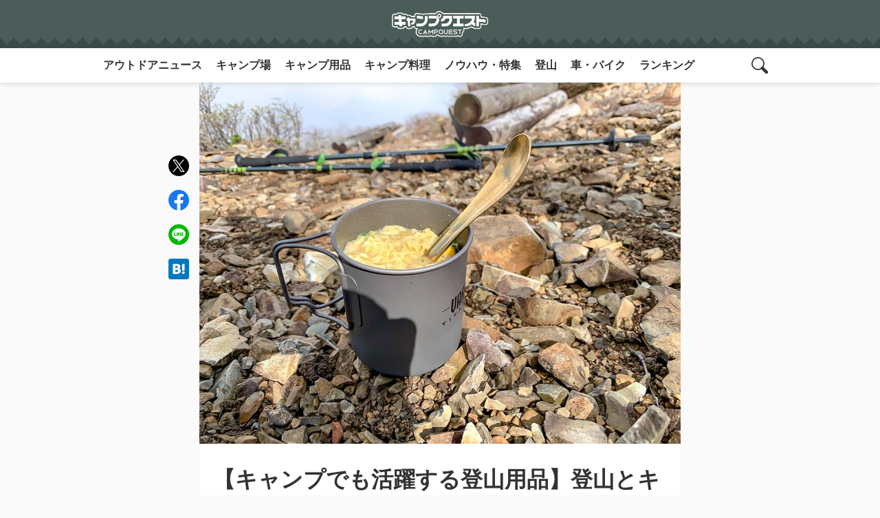

--- FILE ---
content_type: text/html; charset=UTF-8
request_url: https://camp-quests.com/40928/
body_size: 32868
content:
<!doctype html>
<html lang="ja">
<head>
	<meta charset="UTF-8">
	<meta name="viewport" content="width=device-width, initial-scale=1">
	<meta name="description" content="登山で使う道具は軽量・コンパクトで高性能なものが多く、そのままキャンプシーンでも大活躍するギアが沢山あります。今日は日帰り登山でよく使われる道具に絞って、キャンプでも大活躍間違い無しの登山ギアをご紹介いたします。キャンプでも使える汎用性の高…">
	<meta name="keywords" content="100均グッズ,DIY・メンテナンス,アウトドアニュース,アウトドア電化製品,イベント">
	<link rel="profile" href="https://gmpg.org/xfn/11">
	<style>
	body{background:#f2f2f2;color:#333}a{text-decoration:none;opacity:1;transition:opacity ease-in-out .3s}a:hover{opacity:.7}.lock{overflow:hidden;position:relative;touch-action:none}#masthead{background:#4b5c59;position:relative;padding:10px 0;display:flex;justify-content:space-evenly;align-items:center;min-height:70px}#masthead::before{content:"";background:linear-gradient(45deg,transparent 33.333%,#394b49 33.333%,#394b49 66.667%,transparent 66.667%),linear-gradient(-45deg,transparent 33.333%,#394b49 33.333%,#394b49 66.667%,transparent 66.667%);background-size:20px 40px;width:100%;height:15px;position:absolute;bottom:0;left:0}.site-branding{position:relative;width:100%;max-width:140px;margin:0 auto;order:2}#sp_menu_btn{order:1}.search-toggle.sp_menu{order:3}.menu-toggle,.search-toggle.sp_menu{border:none;color:transparent;background:url(/wp-content/themes/cq_v02/images/icon/menu_icon_search_w.svg) no-repeat center center;background-size:60%;width:50px;height:50px;margin-right:10px}.search-toggle.sp_menu.show{background:url(/wp-content/themes/cq_v02/images/icon/menu_icon_off_w.svg) no-repeat center center;background-size:60%}.menu-toggle{background:url(/wp-content/themes/cq_v02/images/icon/icon_menu_w.svg) no-repeat center center;background-size:60%;margin-right:unset;margin-left:10px}.menu-toggle.show{background:url(/wp-content/themes/cq_v02/images/icon/menu_icon_off_w.svg) no-repeat center center;background-size:60%}#site-navigation{position:relative}.menu-top-menu-container{background:rgba(0,0,0,0);position:fixed;width:100%;height:100vh;z-index:-1;transition:all ease-in-out .3s}.show .menu-top-menu-container{background:rgba(0,0,0,.7);z-index:999}#primary-menu{list-style:none;padding:0;margin:0;background:#333;display:flex;flex-flow:column;width:70%;height:100%;transform:translateX(-100%);transition:transform ease-in-out .3s;-ms-overflow-style:none;scrollbar-width:none}#primary-menu-webkit-scrollbar{display:none}#primary-menu::-webkit-scrollbar{display:none}.show #primary-menu{transform:translateX(0)}#primary-menu li::before{content:none}#primary-menu a{display:block;padding:10px;color:#fff;font-weight:700}#primary-menu li:nth-child(1) a,#primary-menu li:nth-child(2) a,#primary-menu li:nth-child(3) a,#primary-menu li:nth-child(4) a,#primary-menu li:nth-child(5) a,#primary-menu li:nth-child(6) a,#primary-menu li:nth-child(7) a,#primary-menu li:nth-child(8) a{background:url(/wp-content/themes/cq_v02/images/icon/sp_menu_icon_01_w.svg) no-repeat 20px center;background-size:10%;padding:20px 20px 20px 60px;border-bottom:1px solid #707070}#primary-menu li:nth-child(2) a{background:url(/wp-content/themes/cq_v02/images/icon/sp_menu_icon_04_w.svg) no-repeat 20px center;background-size:10%}#primary-menu li:nth-child(3) a{background:url(/wp-content/themes/cq_v02/images/icon/sp_menu_icon_02_w.svg) no-repeat 20px center;background-size:10%}#primary-menu li:nth-child(4) a{background:url(/wp-content/themes/cq_v02/images/icon/sp_menu_icon_03_w.svg) no-repeat 20px center;background-size:10%}#primary-menu li:nth-child(5) a{background:url(/wp-content/themes/cq_v02/images/icon/sp_menu_icon_05_w.svg) no-repeat 20px center;background-size:10%}#primary-menu li:nth-child(6) a{background:url(/wp-content/themes/cq_v02/images/icon/sp_menu_icon_08_w.svg) no-repeat 20px center;background-size:10%}#primary-menu li:nth-child(7) a{background:url(/wp-content/themes/cq_v02/images/icon/sp_menu_icon_07_w.svg) no-repeat 17px center;background-size:12%}#primary-menu li:nth-child(8) a{background:url(/wp-content/themes/cq_v02/images/icon/sp_menu_icon_09_w.svg) no-repeat 20px center;background-size:9%}#search_form{position:relative}#search_form .search_form{background:rgba(0,0,0,0);position:fixed;width:100%;z-index:-1;transition:all ease-in-out .3s}#search_form.show .search_form{background:rgba(0,0,0,.7);z-index:999}#search_form .search_form form{display:flex;padding:20px;transform:translateX(-100%);transition:transform ease-in-out .3s}#search_form.show .search_form form{transform:translateX(0)}#search_form form label{width:80%}#search_form form input{width:100%;background:#fff;color:#333;border-radius:5px}#search_form form input[type=submit]{width:20%}#search_form .search-submit{font-weight:700;background:#ddd;border:none;box-shadow:0 3px 6px rgb(0 0 0 / 10%)}#colophon{background:#333;text-align:center}.menu-cat-menu-container,.menu-page-menu-container{background-image:linear-gradient(to right,#888,#888 5px,transparent 5px,transparent 5px);background-size:10px 1px;background-position:left top;background-repeat:repeat-x;padding:10px 20px 0;margin:10px auto 0}#category-menu,#page-menu{position:relative;list-style:none;margin:0 auto;padding:0;display:flex;flex-flow:row wrap;width:clamp(320px,100%,1000px)}#category-menu{margin-top:40px}#category-menu::before{position:absolute;content:"カテゴリ一覧";display:block;color:#fff;font-weight:700;top:-30px}#category-menu li,#page-menu li{width:50%;text-align:left}#category-menu a,#page-menu a{color:#fff;font-size:max(12px);padding:10px 0;display:block}.site-info{padding:10px 0}.site-info p{color:#fff;font-size:10px;margin-bottom:0}.footer_logo-link,.footer_sns-btn{list-style:none;padding:0;margin:20px auto;display:flex;justify-content:space-between;width:clamp(140px,40%,150px)}.footer_logo-link{padding:20px 20px 0;margin-top:0;width:clamp(320px,95%,400px);align-items:center}.logo-cq,.logo-map{display:block;background:url(/wp-content/themes/cq_v02/images/icon/logo_cq_w.svg) no-repeat center center;background-size:contain;color:transparent;width:140px;height:37px}.logo-map{background:url(/wp-content/themes/cq_v02/images/icon/logo_map_w.svg) no-repeat center center;background-size:contain;height:47px}.sns_btn_fb,.sns_btn_ig,.sns_btn_tw{display:block;background:url(/wp-content/themes/cq_v02/images/icon/icon_fb_w.svg) no-repeat center center;background-size:contain;color:transparent;width:30px;height:30px}.sns_btn_tw{background:url(/wp-content/themes/cq_v02/images/icon/icon_tw_w.svg) no-repeat center center;background-size:contain}.sns_btn_ig{background:url(/wp-content/themes/cq_v02/images/icon/icon_ig_w.svg) no-repeat center center;background-size:contain}.partner_logo_box{position:relative;background:#fff;padding:40px 20px 20px}.partner_logo_box::before{content:"";border-bottom:1px solid #f2f2f2;width:clamp(320px,90%,1000px);height:1px;position:absolute;top:20px;left:50%;transform:translate(-50%,0)}.partner_logo_box::after{content:"賛助・加盟・提携パートナー";position:absolute;top:5px;left:50%;transform:translate(-50%,50%);font-size:clamp(10px,2vw,14px);background:#fff;padding:0 10px 0 30px;background:url(/wp-content/themes/cq_v02/images/icon/icon_partner_w.svg) no-repeat left center;background-color:#fff;background-position-x:10px}.partner_logo_list{list-style:none;margin:0 auto;padding:0;width:clamp(320px,100%,1000px);display:flex;flex-flow:row wrap;justify-content:space-between;align-items:center}.partner_logo_list li{width:clamp(140px,50%,140px)}.partner_logo_list li a{display:inline-block;padding:10px 0;vertical-align:top}.sp_menu{display:unset}.pc_menu{display:none}@media screen and (min-width:480px){#page.lock{height:unset;position:unset}.sp_menu{display:none}.pc_menu{display:unset}.pc_menu_wrap{position:relative;background:#fff;width:100%;margin:0 auto;display:flex;justify-content:center;align-items:center;box-shadow:0 3px 6px rgb(0 0 0 / 10%);z-index:1}#site-navigation{width:clamp(0px,100%,1000px);display:flex;justify-content:space-between;align-items:center}#primary-menu{flex-flow:row;width:100%;background:0 0;height:unset;transform:none;white-space:nowrap;overflow-x:scroll;-webkit-overflow-scrolling:touch;scroll-snap-type:x mandatory}#primary-menu a{color:#333}#primary-menu li:nth-child(n) a{padding:10px;background:0 0;border:none}.search-toggle.pc_menu{position:relative;border:none;color:transparent;background:url(/wp-content/themes/cq_v02/images/icon/menu_icon_search_b.svg) no-repeat center center;background-size:50%;background-color:#fff;width:50px;height:50px;margin-right:10px;z-index:99}.search-toggle.show.pc_menu{background:url(/wp-content/themes/cq_v02/images/icon/menu_icon_off_b.svg) no-repeat center center;background-size:40%;background-color:#fff}#search_form{position:absolute;display:flex;align-items:center;width:clamp(1px,97%,980px);padding:10px 20px;margin-right:20px;max-height:50px;background:#333;z-index:-1;opacity:0;transition:opacity ease-in-out .3s}#search_form.show{z-index:98;opacity:1}#search_form .search_form{position:relative}#search_form.show .search_form{background:0 0}#search_form .search_form form{padding:0;width:clamp(0px,80%,80%);margin:0 auto;transform:translateX(-20px)}#search_form.show .search_form form{transform:translateX(-20px);opacity:1}#category-menu,#page-menu{justify-content:space-evenly}.menu-top-menu-container{width:90%;position:relative;height:unset;z-index:unset}.show .menu-top-menu-container{background:0 0}#category-menu li,#page-menu li{width:unset}}:root{--main-color:#4B5C59}html{height:-webkit-fill-available}body{min-height:100vh;min-height:-webkit-fill-available}.entry-content{word-break:break-all}.entry-content h2{font-size:clamp(20px,4vw,24px);color:var(--main-color)}.entry-content h3{font-size:clamp(18px,4vw,22px);border-left:4px solid var(--main-color);padding-left:6px}.entry-content h4{font-size:clamp(16px,3vw,18px);background:#e4ebea;padding:clamp(5px,1vw,10px)}.entry-content h5{font-size:clamp(17px,3vw,17px);color:#767676;margin:0 0 .75em}.entry-content p{font-size:clamp(15px,3vw,16px)}.entry-content table{width:100%;border-spacing:0;margin:20px auto;padding:0;border:none;font-size:.75em;line-height:1.5em;word-wrap:break-word;overflow-wrap:break-word}.entry-content table tbody{width:100%;margin:0 auto;border:1px solid #ddd}.entry-content table tr{background-color:#fff;padding:.35em;border-bottom:1px dotted #ddd;width:100%}.entry-content table td,.entry-content table th{padding:10px}.entry-content table td+td,.entry-content table th+td{border-left:1px solid #ddd}.entry-content .bold{font-weight:700}.entry-content .small{font-size:clamp(13px,1vw,14px)}.entry-content .red{color:#ca495f}.entry-content .gray{color:#767676}.entry-content .green{color:#1b813e}.entry-content .blue{color:#0079af}.entry-content .box{padding:clamp(10px,2vw,15px);margin:clamp(20px,3vw,20px) 0;font-size:13px}.entry-content .material-box .box{margin:0}.entry-content .box,.entry-content .box p{font-size:clamp(13px,2vw,14px);line-height:1.8}.entry-content .box p{margin:0}.entry-content .box dl,.entry-content .box ol,.entry-content .box ul{margin-bottom:0}.entry-content .box dl dd{display:list-item;list-style:disc;margin-left:1.5em;margin-bottom:0}.entry-content .box dl dd+dt{margin-top:.5em}.entry-content .box-yellow{background:#fffcf0}.entry-content .box-red{background:#fff8f8}.entry-content .box-gray{background:#f2f2f2}.entry-content .box-check p:first-child,.entry-content .box-comment p:first-child{margin:clamp(-15px,-2vw,-10px) clamp(-15px,-2vw,-10px) 10px;padding:10px 10px 10px 40px;color:#fff;font-weight:700;font-size:clamp(14px,3vw,16px)}.entry-content .box-check p:first-child{background:url(/wp-content/themes/cq_v02/images/icon/icon_check.svg) no-repeat center center;background-position-x:10px}.entry-content .box-comment p:first-child{background:url(/wp-content/themes/cq_v02/images/icon/icon_comment.svg) no-repeat center center;background-position-x:10px}.box-yellow.box-check p:first-child,.box-yellow.box-comment p:first-child{background-color:#e2b500}.box-red.box-check p:first-child,.box-red.box-comment p:first-child{background-color:#ca495f}.box-gray.box-check p:first-child,.box-gray.box-comment p:first-child{background-color:#888}.making-box,.material-box{position:relative;border:2px solid #e2b500;margin:2em 0;border-radius:.4em}.making-box{border:2px solid #ca495f}.making-box .title,.material-box .title{margin:0;position:absolute;top:-17px;left:-2px;background:#e2b500;padding:5px 10px;color:#fff;font-weight:700}.making-box .title{background:#ca495f}.making-box ol,.material-box ul{font-size:clamp(13px,2vw,14px);margin:32px 0 0}.making-box ol,.material-box ul{list-style:none;padding:0}.making-box ol{counter-reset:cnt}.making-box ol li,.material-box ul li{border-bottom:1px solid #f5d285;display:flex;justify-content:space-between;padding:6px 16px;line-height:2}.making-box ol li{border-bottom:1px solid #ffbacd;display:block;padding:6px 10px 6px 30px}.making-box ol li::before{counter-increment:cnt;content:counters(cnt, ".") ". ";margin-left:-1em;font-weight:700}.making-box ol li:last-child,.material-box ul li:last-child{border:none}.balloon-box{display:flex;flex-flow:row;margin:10px 0}.balloon-box figure{flex:0 0 clamp(40px,4vw,50px)}.balloon-box.right figure{order:1}.balloon-box figure img{width:clamp(40px,4vw,50px);height:clamp(40px,4vw,50px);object-fit:cover;border-radius:100%}.balloon-text{flex:auto}.balloon-box .name{font-size:clamp(12px,2vw,14px);font-weight:700}.balloon-box.left .name{margin:0 0 0 10px}.balloon-box.right .name{margin:0 10px 0 0;text-align:right}.balloon-box .balloon{position:relative;font-size:clamp(12px,2vw,14px);background:#f2f2f2;padding:10px;border-radius:5px}.balloon-box.left .balloon{margin:5px 0 0 20px}.balloon-box.right .balloon{margin:5px 20px 0 0}.balloon-box .balloon::before{content:"";background:#f2f2f2;position:absolute;top:0;width:clamp(20px,2vw,20px);height:clamp(20px,2vw,20px)}.balloon-box.left .balloon::before{left:-10px;clip-path:polygon(0 0,100% 100%,100% 0)}.balloon-box.right .balloon::before{right:-10px;clip-path:polygon(0 0,0 100%,100% 0)}body.single{background:#fafafa}body.single .entry-content,body.single .entry-header{background:#fff;width:100%;max-width:700px;margin:0 auto;padding:1px 20px}.post-thumbnail{margin:0 auto;width:100%;max-width:700px}.post-thumbnail img{width:100%;object-fit:cover}.kiji_title-s{margin:0 -20px;background:#f2f2f2;padding:10px 20px;color:var(--main-color);font-weight:700;font-size:clamp(14px,3vw,16px)}.entry-title{font-size:clamp(22px,5vw,32px)}.entry-meta{display:flex;flex-flow:row;justify-content:space-between;align-items:center;margin-bottom:20px}.posted-on{font-size:clamp(10px,2vw,12px)}.entry-date::before,.updated::before{content:"";background:url(/wp-content/themes/cq_v02/images/icon/icon_time.svg) no-repeat center center;background-size:100%;padding-left:10px;margin-right:4px}.updated::before{background:url(/wp-content/themes/cq_v02/images/icon/icon_re-time.svg) no-repeat center center;background-size:100%;margin-left:5px}.author-card{margin:20px -20px;background:#f2f2f2;padding:20px}.author-card ul{list-style:none;margin:0;padding:0;display:flex;flex-flow:row wrap;align-items:center}.author_avatar{max-width:clamp(84px,6vw,100px)}.author_avatar img{width:100%;height:clamp(84px,6vw,100px);background:var(--main-color);border-radius:100%;border:2px solid #fff;object-fit:cover}.author_name-all{width:calc(100% - 110px);margin-left:10px;display:flex;flex-flow:column}.author_name{font-weight:700;margin-bottom:5px}.author_title{font-size:clamp(13px,4vw,13px)}.author_des{width:100%;margin:10px 0}.author_des p{font-size:clamp(10px,2vw,12px);line-height:1.7}.author_link{text-align:center;background:#fff;margin:0 auto;border-radius:100px}.author_link a{padding:13px 20px;display:block;color:#333;font-weight:700;font-size:clamp(14px,3vw,16px)}.author_link a::before{content:"";background:url(/wp-content/themes/cq_v02/images/icon/icon_author_link.svg) no-repeat center center;background-size:100%;padding-left:20px;margin-right:5px}#single-toc{background:#f2f2f2;margin-bottom:20px}#single-toc>p{background:var(--main-color);color:#fff;padding:6px 10px;font-size:clamp(14px,3vw,16px);margin:0}#single-toc>p::before{content:"";background:url(/wp-content/themes/cq_v02/images/icon/icon_toc_w.svg) no-repeat center center;padding-left:10px;margin-right:4px}#single-toc ol{list-style:none;padding:0;margin:0}#single-toc>ol{padding:10px;font-size:clamp(12px,2vw,14px)}#single-toc>ol ol li a::before{content:"-";margin:0 5px 0 -10px;color:#888;display:inline-block}#single-toc a{display:inline-block;color:#333;padding:8px 0;text-decoration:underline solid #ddd}#single-toc>ol ol li a{margin-left:15px}.page-links{display:flex;justify-content:center;margin:10px -20px -20px;padding:10px 0;background-image:linear-gradient(to right,#888,#888 5px,transparent 5px,transparent 5px),linear-gradient(to right,#888,#888 5px,transparent 5px,transparent 5px);background-size:10px 1px,10px 1px;background-position:left bottom,left top;background-repeat:repeat-x,repeat-x}.post-page-numbers{display:flex;justify-content:center;align-items:center;text-align:center;font-size:clamp(20px,4vw,20px)}.post-page-numbers+.post-page-numbers{margin-left:10px}.post-page-numbers.current{background:#aaa;color:#fff}.pages-nav{display:flex;flex-flow:row wrap;justify-content:center;align-items:center;margin:20px 0}.pages-all{width:100%;text-align:center;font-size:12px;color:#767676;margin-top:10px}.next_title a,.prev_title a{font-size:clamp(14px,3vw,16px);color:#333;display:-webkit-box;-webkit-box-orient:vertical;-webkit-line-clamp:1;line-height:2.5;overflow:hidden;font-weight:700;background:#f2f2f2;padding:5px 15px;border-radius:100px;box-shadow:0 3px 6px rgb(0 0 0 / 10%)}.next_title a{color:#fff;background:#4b5c59;text-align:center}.pages-nav .prev_title+.next_title{margin-left:10px;width:calc(100% - 80px)}p.writer_kiji-title{font-weight:700;font-size:max(14px);margin:10px 0}.writer_kiji-title::before{content:"";background:url(/wp-content/themes/cq_v02/images/icon/icon_writer_g.svg) no-repeat center center;background-size:100%;padding-left:14px;margin-right:5px}#breadcrumb{margin:10px 20px;font-size:clamp(12px,2vw,14px)}#breadcrumb>ul{list-style:none;margin:0 auto;padding:0;display:-webkit-box;-webkit-box-orient:vertical;-webkit-line-clamp:2;overflow:hidden;width:clamp(0px,100%,640px)}#breadcrumb>ul li{display:inline}#breadcrumb>ul li+li::before{content:"/";margin:0 5px}#breadcrumb a{color:#333}#breadcrumb li>span{color:#737373}.entry-meta .author-card{margin:0;padding:0;background:0 0}.entry-meta .author_avatar img{width:25px;height:25px;border:none}.entry-meta .author_name-all{width:auto;margin-left:4px}.entry-meta .author_name{font-size:clamp(10px,2vw,12px);margin:0}.blogcard{margin:clamp(10px,3vw,20px) 0}.blogcard a{display:flex;align-items:center;padding:10px;background:#f2f2f2;color:var(--main-color);background-image:linear-gradient(to right,#888,#888 5px,transparent 5px,transparent 5px),linear-gradient(to right,#888,#888 5px,transparent 5px,transparent 5px),linear-gradient(to bottom,#888,#888 5px,transparent 5px,transparent 5px),linear-gradient(to bottom,#888,#888 5px,transparent 5px,transparent 5px);background-size:10px 1px,10px 1px,1px 10px,1px 10px;background-position:left top,left bottom,left top,right top;background-repeat:repeat-x,repeat-x,repeat-y,repeat-y}.blogcard_title{margin-left:10px;font-weight:700;font-size:clamp(14px,3vw,16px)}.blogcard img{width:70px;height:70px;object-fit:cover}.syuten{font-style:normal;font-size:clamp(10px,2vw,12px);color:#767676;display:block;margin:-10px 0 20px}.syuten a{color:var(--main-color)}blockquote{position:relative;border:2px solid #aaa;padding:10px;margin:20px 0}blockquote::before{content:"";background:url(/wp-content/themes/cq_v02/images/icon/icon_inyo_g.svg) no-repeat;position:absolute;top:-12px;left:10px;width:24px;height:20px;background-size:contain}blockquote p{font-size:clamp(13px,1vw,14px)}blockquote p:last-child{margin:0}blockquote a{color:var(--main-color);font-size:clamp(13px,1vw,14px)}.writer_kiji-list{padding-bottom:20px}.writer_kiji-list ul{list-style:none;padding:0;margin:0}.writer_kiji-list li{padding:10px}.writer_kiji-list li+li{background-image:linear-gradient(to right,#888,#888 5px,transparent 5px,transparent 5px);background-size:10px 1px,10px 1px;background-position:left top;background-repeat:repeat-x}.writer_kiji-list a{position:relative;display:flex;align-items:center}.writer_kiji-list img{width:70px;height:70px;object-fit:cover}.writer_kiji-list .title{width:calc(100% - 70px - 10px);font-size:clamp(14px,3vw,16px);margin:0 0 0 10px}.share_sns_wrap{position:relative;background:#f2f2f2;margin:0 -20px;padding:25px 20px}#btn-trigger{position:absolute;top:50%;right:20px;transform:translate(0,-50%);color:transparent;background:url(/wp-content/themes/cq_v02/images/icon/icon_share.svg) no-repeat center center;background-size:cover;cursor:pointer}.share_logo{position:absolute;top:50%;left:50%;transform:translate(-50%,-50%);color:transparent;background:url(/wp-content/themes/cq_v02/images/icon/share_logo.svg) no-repeat center center;background-size:contain;margin:0;width:clamp(130px,8vw,170px);height:clamp(30px,4vw,50px)}.share_sns_btn{position:absolute;top:0;bottom:0;left:50%;width:clamp(220px,15vw,300px);transform:translate(-50%,0);display:flex;justify-content:space-around;align-items:center;background:#f2f2f2;opacity:0;z-index:-1;transition:all ease-in-out .3s}.share_sns_btn.show{opacity:1;z-index:2}.kiji_office_sns .icon-fb a,.kiji_office_sns .icon-ig a,.kiji_office_sns .icon-line a,.kiji_office_sns .icon-tw a,.share_sns_btn .sns_facebook,.share_sns_btn .sns_hatena,.share_sns_btn .sns_line,.share_sns_btn .sns_twitter{color:transparent;width:30px;height:30px}.kiji_office_sns .icon-fb a,.kiji_office_sns .icon-ig a,.kiji_office_sns .icon-line a,.kiji_office_sns .icon-tw a{display:block}.kiji_office_sns .icon-tw a,.share_sns_btn .sns_twitter{background:url(/wp-content/themes/cq_v02/images/icon/icon_tw_c.svg) no-repeat center center;background-size:cover}.kiji_office_sns .icon-fb a,.share_sns_btn .sns_facebook{background:url(/wp-content/themes/cq_v02/images/icon/icon_fb_c.svg) no-repeat center center;background-size:cover}.kiji_office_sns .icon-line a,.share_sns_btn .sns_line{background:url(/wp-content/themes/cq_v02/images/icon/icon_line_c.svg) no-repeat center center;background-size:cover}.share_sns_btn .sns_hatena{background:url(/wp-content/themes/cq_v02/images/icon/icon_hatena_c.svg) no-repeat center center;background-size:cover}.kiji_office_sns .icon-ig a{background:url(/wp-content/themes/cq_v02/images/icon/icon_ig_c.svg) no-repeat center center;background-size:cover}.kiji_office_sns{padding:10px;margin:20px 0}.kiji_office_sns .title{display:block;text-align:center;background:url(/wp-content/themes/cq_v02/images/icon/share_title.svg) no-repeat center center;background-size:contain;color:transparent;width:clamp(260px,15vw,300px);height:clamp(40px,4vw,60px);margin:0 auto}.kiji_office_sns .title-s{text-align:center;margin:0 auto;width:100%;display:table;font-size:12px}.kiji_office_sns .sns_list{list-style:none;padding:0;margin:0;display:flex;justify-content:space-between;width:clamp(180px,15vw,250px);margin:10px auto}.related{position:relative;list-style:none;padding:0;margin:50px 0 0 0;background:#f2f2f2}.related::before{content:"関連記事はこちら！";background:url(/wp-content/themes/cq_v02/images/icon/icon_related_g.svg) no-repeat left center;padding:0 0 0 24px;font-size:14px;font-weight:700;position:absolute;top:-30px}.related .kiji_child{padding:10px}.related li+li{border-top:1px solid #fff}.related .author-wrap{list-style:none}.related a{position:relative;display:flex;align-items:center}.related a img{width:120px;height:63px;object-fit:cover}.related .title{font-size:clamp(14px,3vw,16px);margin:0 0 0 10px;width:calc(100% - 120px - 10px);display:-webkit-box;-webkit-box-orient:vertical;-webkit-line-clamp:3;overflow:hidden}.tab-panel{margin:0 -20px 20px;padding:20px 0 1px;background:#ddd}.tab-group{list-style:none;display:flex;justify-content:space-between;margin:0 auto;padding:0 20px;width:clamp(0px,100%,500px)}.tab{text-align:center;cursor:pointer;font-weight:700;font-size:clamp(14px,3vw,16px);padding:10px 20px;border-radius:50px;box-shadow:0 3px 6px rgb(0 0 0 / 10%)}.tab.tab-a{background:url(/wp-content/themes/cq_v02/images/icon/icon_pv-d_g.svg) no-repeat 20px center;background-color:#f2f2f2;padding-left:45px}.tab.tab-b{background:url(/wp-content/themes/cq_v02/images/icon/icon_pv-m_g.svg) no-repeat 15px center;background-color:#f2f2f2;padding-left:45px}.tab.tab-c{background:url(/wp-content/themes/cq_v02/images/icon/icon_pv-dt_g.svg) no-repeat 20px center;background-color:#f2f2f2;padding-left:45px}.panel-group{margin:20px}.panel{display:none}.tab.is-active{color:#fff;transition:all .2s ease-out;box-shadow:none}.tab.tab-a.is-active{background:url(/wp-content/themes/cq_v02/images/icon/icon_pv-d_w.svg) no-repeat 20px center;background-color:#bbb}.tab.tab-b.is-active{background:url(/wp-content/themes/cq_v02/images/icon/icon_pv-m_w.svg) no-repeat 15px center;background-color:#bbb}.tab.tab-c.is-active{background:url(/wp-content/themes/cq_v02/images/icon/icon_pv-dt_w.svg) no-repeat 20px center;background-color:#bbb}.panel.is-show{display:block}.dendou,.popular,.popular-m,.pr-kiji{list-style:none;padding:0;margin:0;counter-reset:count 0}.dendou .kiji_child,.popular .kiji_child,.popular-m .kiji_child,.pr-kiji .kiji_child{counter-increment:count 1;margin-top:10px;background:#fff}.dendou a,.popular a,.popular-m a,.pr-kiji a{position:relative;display:flex;padding:10px}.dendou a{align-items:center}.dendou a::before,.popular a::before,.popular-m a::before{content:counter(count) "";position:absolute;top:0;left:0;display:flex;justify-content:center;align-items:center;width:20px;height:20px;color:#fff;background:#4b5c59;font-size:10px}.pr-kiji a::before{content:"PR";position:absolute;top:0;left:0;display:flex;justify-content:center;align-items:center;width:20px;height:20px;color:#fff;background:#333;font-size:10px}.dendou .kiji_child:nth-child(1) a::before,.popular .kiji_child:nth-child(1) a::before,.popular-m .kiji_child:nth-child(1) a::before{background:#e0ac00}.dendou .kiji_child:nth-child(2) a::before,.popular .kiji_child:nth-child(2) a::before,.popular-m .kiji_child:nth-child(2) a::before{background:#aaa}.dendou .kiji_child:nth-child(3) a::before,.popular .kiji_child:nth-child(3) a::before,.popular-m .kiji_child:nth-child(3) a::before{background:#ad661f}.dendou img,.popular img,.popular-m img,.pr-kiji img{width:70px;height:70px;object-fit:cover}.dendou .title,.popular .title,.popular-m .title,.pr-kiji .title{font-size:clamp(14px,3vw,16px);width:calc(100% - 70px - 10px);margin:0 0 0 10px;display:-webkit-box;-webkit-box-orient:vertical;-webkit-line-clamp:3;line-height:18px;height:54px;overflow:hidden;color:#333}.dendou .author-wrap,.popular .author-wrap,.popular-m .author-wrap,.pr-kiji .author-wrap{list-style:none;padding:0;position:absolute;font-size:10px;right:10px;bottom:10px;color:#333}.dendou .tag-pr,.kiji_child .tag-pr,.popular .tag-pr,.popular-m .tag-pr,.pr-kiji .tag-pr{background:#aaa;color:#fff;padding:0 3px;margin-left:3px}.kiji_child .tag-pr{position:absolute;bottom:0;left:0;font-size:10px;margin:0}.pr-kiji .kiji_child .tag-pr{display:none}.panel-group .kiji_child .tag-pr{left:-2.5em}.ranking_more .btn{position:relative;display:table;margin:20px auto;font-weight:700;background:#eee;color:#333;padding:10px 40px 10px 20px;box-shadow:0 3px 6px rgb(0 0 0 / 10%);border-radius:50px}.ranking_more .btn::before{content:"";position:absolute;top:50%;right:20px;width:10px;height:10px;border-top:2px solid #333;border-right:2px solid #333;transform:rotate(45deg) translate(-50%,-25%)}#colophon,#secondary{position:relative;z-index:3}.amazon-item-wrap,.rakuten-item-wrap{border:3px solid #f2f2f2;display:flex;flex-flow:column;text-align:center;padding:10px;font-size:12px;margin:20px 0}.amazon-item-content,.rakuten-item-content{text-align:left}.amazon-item-title-link,.rakuten-item-title a{color:#017455;font-weight:700}.amazon-item-maker,.rakuten-item-catch{font-size:10px}.amazon-item-snippet .btn-list{display:flex;justify-content:space-between;margin:10px 0 5px}.btn-amazon,.btn-rakuten,.btn-yahoo{position:relative;max-height:50px;display:inline-block;text-decoration:none;background:#fd9535;border-radius:4px;box-shadow:inset 0 2px 0 rgb(255 255 255 / 20%),0 2px 2px rgb(0 0 0 / 19%);font-weight:700;text-align:center;flex:auto;width:calc(100% / 3);margin:0 3px}.btn-rakuten{background:#ab0f0f}.btn-yahoo{background:#e63434}.btn-amazon a,.btn-rakuten a,.btn-yahoo a{color:#fff;display:flex;justify-content:center;align-items:center;height:100%;padding:10px 5px}.rakuten-item-thumb{margin-bottom:10px}.rakuten-item-content .btn-list{margin:10px 0 5px}.rakuten-item-content .btn-rakuten{width:100%}.items-box_btn{display:flex;justify-content:center;align-items:center;position:fixed;top:20px;right:20px;z-index:-1;padding:1em;background:#fff;border-radius:50%;box-shadow:0 0 5px 0 rgb(0 0 0 / 20%);width:50px;height:50px;font-size:12px;text-align:center;font-weight:700;color:#333;line-height:1.2;opacity:0;transition:all ease-in-out .3s}.items-box_btn span{display:flex;justify-content:center;align-items:center;position:absolute;top:-5px;right:-5px;background:#ab0f0f;color:#fff;width:20px;height:20px;border-radius:50%;font-size:10px;font-weight:400}.items-box_btn.show{z-index:99;opacity:1}.items-box{position:fixed;top:0;left:0;right:0;bottom:0;z-index:-1;overflow-y:auto;display:flex;flex-flow:row wrap;align-content:baseline;width:100%;height:auto;background:#fff;padding:10px;opacity:0;transition:all ease-in-out .3s}.items-box.show{opacity:1;z-index:99}.items-btn_close{width:100%;text-align:center;background:#f2f2f2;padding:10px 0;font-size:12px;font-weight:700}.items-box .amazon-item-wrap,.items-box .rakuten-item-wrap{width:calc(100% / 3);border:none;margin:10px 0}.items-box .amazon-item-snippet,.items-box .btn-list,.items-box .rakuten-item-catch{display:none}.items-box .amazon-item-title-link,.items-box .rakuten-item-title a{color:#333;font-size:10px;display:-webkit-box;-webkit-box-orient:vertical;-webkit-line-clamp:4;overflow:hidden}.aligncenter{display:block;margin:auto}.ex-link{padding:20px;background:#fafafa}.ex-link>a{display:flex;color:#333}.ex-link_thumbnail{flex:2 3 auto}.ex-link_content{flex:2 2 100%;margin-left:20px}.ex-link.title{padding:0;font-size:13px;font-weight:700;text-align:justify;display:-webkit-box;-webkit-box-orient:vertical;-webkit-line-clamp:4;overflow:hidden}.ex-link.excerpt{display:none;padding:0;font-size:12px;text-align:justify}.ex-link .link_icon{display:-webkit-box;-webkit-box-orient:vertical;-webkit-line-clamp:1;overflow:hidden;font-size:10px;margin:0}iframe[src*="https://www.google.com/maps"]{width:100%}.author_ad-box,.footers_ad-box,.hx_ad-box,.list_ad-box,.pages_ad-box,.ranking_ad-box,.sns_ad-box{text-align:center}.glssp_div_container{bottom:-10vh}html[theme=dark-mode]{filter:invert(1) hue-rotate(180deg)}video{margin-bottom:1em}#authorname{display:none}.entry-content .af-tag{font-size:12px;text-align:right;color:#aaa}@media screen and (min-width:480px){.smartphone_ad-box{display:none}.share_sns_wrap{padding:30px 20px}.kiji_office_sns .icon-fb a,.kiji_office_sns .icon-ig a,.kiji_office_sns .icon-line a,.kiji_office_sns .icon-tw a{width:40px;height:40px}.dendou .title,.popular .title,.popular-m .title,.pr-kiji .title{line-height:20px;height:60px;width:calc(100% - 140px - 10px)}.dendou img,.popular img,.popular-m img,.pr-kiji img{width:140px;height:74px}.amazon-item-wrap,.rakuten-item-wrap{flex-flow:row;align-items:center}.amazon-item-thumb,.rakuten-item-thumb{width:100%;max-width:160px;margin:0 20px 0 0}.amazon-item-content,.rakuten-item-content{flex:1 2 auto}.items-box_btn,.items-box_btn.show{display:none}.items-box{position:relative;display:flex;opacity:1;z-index:unset;border:3px solid #f2f2f2}.items-box::before{content:"紹介されたアイテム";color:#ab0f0f;font-weight:700;display:block;width:100%;padding:10px;border-bottom:1px solid}.items-btn_close{display:none}.items-box .amazon-item-wrap,.items-box .rakuten-item-wrap{flex-flow:row;width:calc(100% / 2);align-items:center;margin:0}.items-box .amazon-item-thumb,.items-box .rakuten-item-thumb{width:100%;max-width:80px;margin:0 10px 0 0}.items-box .amazon-item-content,.items-box .rakuten-item-content{flex:1 2 auto}.ex-link>a{align-items:center}.ex-link_thumbnail{flex:2 1 auto}.ex-link.title{font-size:14px}.ex-link.excerpt{display:block}.entry-content .af-tag{font-size:14px}}@media screen and (min-width:768px){.share_sns_btn{background:0 0;position:fixed;top:30%;left:50%;transform:translateX(-400px);z-index:2;opacity:1;transition:none}.share_sns_btn{flex-flow:column;width:40px;height:200px}.share_sns_wrap{display:block;height:0;padding:0;margin:0}#btn-trigger,.share_logo{display:none}}	</style>
	<title>【キャンプでも活躍する登山用品】登山とキャンプを両方楽しめるおすすめアイテム10選 &#8211; キャンプクエスト</title>
<meta name='robots' content='max-image-preview:large' />
<link rel='dns-prefetch' href='//www.google.com' />
<link rel="alternate" type="application/rss+xml" title="キャンプクエスト &raquo; Feed" href="https://camp-quests.com/feed/" />
<link rel="alternate" type="application/rss+xml" title="キャンプクエスト &raquo; Comments Feed" href="https://camp-quests.com/comments/feed/" />
<link rel='stylesheet' id='classic-theme-styles-css' href='https://camp-quests.com/wp-includes/css/classic-themes.min.css?ver=6.2.8' media='all' />
<style id='global-styles-inline-css'>
body{--wp--preset--color--black: #000000;--wp--preset--color--cyan-bluish-gray: #abb8c3;--wp--preset--color--white: #ffffff;--wp--preset--color--pale-pink: #f78da7;--wp--preset--color--vivid-red: #cf2e2e;--wp--preset--color--luminous-vivid-orange: #ff6900;--wp--preset--color--luminous-vivid-amber: #fcb900;--wp--preset--color--light-green-cyan: #7bdcb5;--wp--preset--color--vivid-green-cyan: #00d084;--wp--preset--color--pale-cyan-blue: #8ed1fc;--wp--preset--color--vivid-cyan-blue: #0693e3;--wp--preset--color--vivid-purple: #9b51e0;--wp--preset--gradient--vivid-cyan-blue-to-vivid-purple: linear-gradient(135deg,rgba(6,147,227,1) 0%,rgb(155,81,224) 100%);--wp--preset--gradient--light-green-cyan-to-vivid-green-cyan: linear-gradient(135deg,rgb(122,220,180) 0%,rgb(0,208,130) 100%);--wp--preset--gradient--luminous-vivid-amber-to-luminous-vivid-orange: linear-gradient(135deg,rgba(252,185,0,1) 0%,rgba(255,105,0,1) 100%);--wp--preset--gradient--luminous-vivid-orange-to-vivid-red: linear-gradient(135deg,rgba(255,105,0,1) 0%,rgb(207,46,46) 100%);--wp--preset--gradient--very-light-gray-to-cyan-bluish-gray: linear-gradient(135deg,rgb(238,238,238) 0%,rgb(169,184,195) 100%);--wp--preset--gradient--cool-to-warm-spectrum: linear-gradient(135deg,rgb(74,234,220) 0%,rgb(151,120,209) 20%,rgb(207,42,186) 40%,rgb(238,44,130) 60%,rgb(251,105,98) 80%,rgb(254,248,76) 100%);--wp--preset--gradient--blush-light-purple: linear-gradient(135deg,rgb(255,206,236) 0%,rgb(152,150,240) 100%);--wp--preset--gradient--blush-bordeaux: linear-gradient(135deg,rgb(254,205,165) 0%,rgb(254,45,45) 50%,rgb(107,0,62) 100%);--wp--preset--gradient--luminous-dusk: linear-gradient(135deg,rgb(255,203,112) 0%,rgb(199,81,192) 50%,rgb(65,88,208) 100%);--wp--preset--gradient--pale-ocean: linear-gradient(135deg,rgb(255,245,203) 0%,rgb(182,227,212) 50%,rgb(51,167,181) 100%);--wp--preset--gradient--electric-grass: linear-gradient(135deg,rgb(202,248,128) 0%,rgb(113,206,126) 100%);--wp--preset--gradient--midnight: linear-gradient(135deg,rgb(2,3,129) 0%,rgb(40,116,252) 100%);--wp--preset--duotone--dark-grayscale: url('#wp-duotone-dark-grayscale');--wp--preset--duotone--grayscale: url('#wp-duotone-grayscale');--wp--preset--duotone--purple-yellow: url('#wp-duotone-purple-yellow');--wp--preset--duotone--blue-red: url('#wp-duotone-blue-red');--wp--preset--duotone--midnight: url('#wp-duotone-midnight');--wp--preset--duotone--magenta-yellow: url('#wp-duotone-magenta-yellow');--wp--preset--duotone--purple-green: url('#wp-duotone-purple-green');--wp--preset--duotone--blue-orange: url('#wp-duotone-blue-orange');--wp--preset--font-size--small: 13px;--wp--preset--font-size--medium: 20px;--wp--preset--font-size--large: 36px;--wp--preset--font-size--x-large: 42px;--wp--preset--spacing--20: 0.44rem;--wp--preset--spacing--30: 0.67rem;--wp--preset--spacing--40: 1rem;--wp--preset--spacing--50: 1.5rem;--wp--preset--spacing--60: 2.25rem;--wp--preset--spacing--70: 3.38rem;--wp--preset--spacing--80: 5.06rem;--wp--preset--shadow--natural: 6px 6px 9px rgba(0, 0, 0, 0.2);--wp--preset--shadow--deep: 12px 12px 50px rgba(0, 0, 0, 0.4);--wp--preset--shadow--sharp: 6px 6px 0px rgba(0, 0, 0, 0.2);--wp--preset--shadow--outlined: 6px 6px 0px -3px rgba(255, 255, 255, 1), 6px 6px rgba(0, 0, 0, 1);--wp--preset--shadow--crisp: 6px 6px 0px rgba(0, 0, 0, 1);}:where(.is-layout-flex){gap: 0.5em;}body .is-layout-flow > .alignleft{float: left;margin-inline-start: 0;margin-inline-end: 2em;}body .is-layout-flow > .alignright{float: right;margin-inline-start: 2em;margin-inline-end: 0;}body .is-layout-flow > .aligncenter{margin-left: auto !important;margin-right: auto !important;}body .is-layout-constrained > .alignleft{float: left;margin-inline-start: 0;margin-inline-end: 2em;}body .is-layout-constrained > .alignright{float: right;margin-inline-start: 2em;margin-inline-end: 0;}body .is-layout-constrained > .aligncenter{margin-left: auto !important;margin-right: auto !important;}body .is-layout-constrained > :where(:not(.alignleft):not(.alignright):not(.alignfull)){max-width: var(--wp--style--global--content-size);margin-left: auto !important;margin-right: auto !important;}body .is-layout-constrained > .alignwide{max-width: var(--wp--style--global--wide-size);}body .is-layout-flex{display: flex;}body .is-layout-flex{flex-wrap: wrap;align-items: center;}body .is-layout-flex > *{margin: 0;}:where(.wp-block-columns.is-layout-flex){gap: 2em;}.has-black-color{color: var(--wp--preset--color--black) !important;}.has-cyan-bluish-gray-color{color: var(--wp--preset--color--cyan-bluish-gray) !important;}.has-white-color{color: var(--wp--preset--color--white) !important;}.has-pale-pink-color{color: var(--wp--preset--color--pale-pink) !important;}.has-vivid-red-color{color: var(--wp--preset--color--vivid-red) !important;}.has-luminous-vivid-orange-color{color: var(--wp--preset--color--luminous-vivid-orange) !important;}.has-luminous-vivid-amber-color{color: var(--wp--preset--color--luminous-vivid-amber) !important;}.has-light-green-cyan-color{color: var(--wp--preset--color--light-green-cyan) !important;}.has-vivid-green-cyan-color{color: var(--wp--preset--color--vivid-green-cyan) !important;}.has-pale-cyan-blue-color{color: var(--wp--preset--color--pale-cyan-blue) !important;}.has-vivid-cyan-blue-color{color: var(--wp--preset--color--vivid-cyan-blue) !important;}.has-vivid-purple-color{color: var(--wp--preset--color--vivid-purple) !important;}.has-black-background-color{background-color: var(--wp--preset--color--black) !important;}.has-cyan-bluish-gray-background-color{background-color: var(--wp--preset--color--cyan-bluish-gray) !important;}.has-white-background-color{background-color: var(--wp--preset--color--white) !important;}.has-pale-pink-background-color{background-color: var(--wp--preset--color--pale-pink) !important;}.has-vivid-red-background-color{background-color: var(--wp--preset--color--vivid-red) !important;}.has-luminous-vivid-orange-background-color{background-color: var(--wp--preset--color--luminous-vivid-orange) !important;}.has-luminous-vivid-amber-background-color{background-color: var(--wp--preset--color--luminous-vivid-amber) !important;}.has-light-green-cyan-background-color{background-color: var(--wp--preset--color--light-green-cyan) !important;}.has-vivid-green-cyan-background-color{background-color: var(--wp--preset--color--vivid-green-cyan) !important;}.has-pale-cyan-blue-background-color{background-color: var(--wp--preset--color--pale-cyan-blue) !important;}.has-vivid-cyan-blue-background-color{background-color: var(--wp--preset--color--vivid-cyan-blue) !important;}.has-vivid-purple-background-color{background-color: var(--wp--preset--color--vivid-purple) !important;}.has-black-border-color{border-color: var(--wp--preset--color--black) !important;}.has-cyan-bluish-gray-border-color{border-color: var(--wp--preset--color--cyan-bluish-gray) !important;}.has-white-border-color{border-color: var(--wp--preset--color--white) !important;}.has-pale-pink-border-color{border-color: var(--wp--preset--color--pale-pink) !important;}.has-vivid-red-border-color{border-color: var(--wp--preset--color--vivid-red) !important;}.has-luminous-vivid-orange-border-color{border-color: var(--wp--preset--color--luminous-vivid-orange) !important;}.has-luminous-vivid-amber-border-color{border-color: var(--wp--preset--color--luminous-vivid-amber) !important;}.has-light-green-cyan-border-color{border-color: var(--wp--preset--color--light-green-cyan) !important;}.has-vivid-green-cyan-border-color{border-color: var(--wp--preset--color--vivid-green-cyan) !important;}.has-pale-cyan-blue-border-color{border-color: var(--wp--preset--color--pale-cyan-blue) !important;}.has-vivid-cyan-blue-border-color{border-color: var(--wp--preset--color--vivid-cyan-blue) !important;}.has-vivid-purple-border-color{border-color: var(--wp--preset--color--vivid-purple) !important;}.has-vivid-cyan-blue-to-vivid-purple-gradient-background{background: var(--wp--preset--gradient--vivid-cyan-blue-to-vivid-purple) !important;}.has-light-green-cyan-to-vivid-green-cyan-gradient-background{background: var(--wp--preset--gradient--light-green-cyan-to-vivid-green-cyan) !important;}.has-luminous-vivid-amber-to-luminous-vivid-orange-gradient-background{background: var(--wp--preset--gradient--luminous-vivid-amber-to-luminous-vivid-orange) !important;}.has-luminous-vivid-orange-to-vivid-red-gradient-background{background: var(--wp--preset--gradient--luminous-vivid-orange-to-vivid-red) !important;}.has-very-light-gray-to-cyan-bluish-gray-gradient-background{background: var(--wp--preset--gradient--very-light-gray-to-cyan-bluish-gray) !important;}.has-cool-to-warm-spectrum-gradient-background{background: var(--wp--preset--gradient--cool-to-warm-spectrum) !important;}.has-blush-light-purple-gradient-background{background: var(--wp--preset--gradient--blush-light-purple) !important;}.has-blush-bordeaux-gradient-background{background: var(--wp--preset--gradient--blush-bordeaux) !important;}.has-luminous-dusk-gradient-background{background: var(--wp--preset--gradient--luminous-dusk) !important;}.has-pale-ocean-gradient-background{background: var(--wp--preset--gradient--pale-ocean) !important;}.has-electric-grass-gradient-background{background: var(--wp--preset--gradient--electric-grass) !important;}.has-midnight-gradient-background{background: var(--wp--preset--gradient--midnight) !important;}.has-small-font-size{font-size: var(--wp--preset--font-size--small) !important;}.has-medium-font-size{font-size: var(--wp--preset--font-size--medium) !important;}.has-large-font-size{font-size: var(--wp--preset--font-size--large) !important;}.has-x-large-font-size{font-size: var(--wp--preset--font-size--x-large) !important;}
.wp-block-navigation a:where(:not(.wp-element-button)){color: inherit;}
:where(.wp-block-columns.is-layout-flex){gap: 2em;}
.wp-block-pullquote{font-size: 1.5em;line-height: 1.6;}
</style>
<link rel='stylesheet' id='cq-style-css' href='https://camp-quests.com/wp-content/themes/cq_v02/style.css?ver=1.0.0' media='all' />
<script src='https://camp-quests.com/wp-includes/js/jquery/jquery.min.js?ver=3.6.4' id='jquery-core-js'></script>
<script src='https://camp-quests.com/wp-includes/js/jquery/jquery-migrate.min.js?ver=3.4.0' id='jquery-migrate-js'></script>
<link rel="https://api.w.org/" href="https://camp-quests.com/wp-json/" /><link rel="alternate" type="application/json" href="https://camp-quests.com/wp-json/wp/v2/posts/40928" /><link rel="EditURI" type="application/rsd+xml" title="RSD" href="https://camp-quests.com/xmlrpc.php?rsd" />
<link rel="wlwmanifest" type="application/wlwmanifest+xml" href="https://camp-quests.com/wp-includes/wlwmanifest.xml" />
<meta name="generator" content="WordPress 6.2.8" />
<link rel="canonical" href="https://camp-quests.com/40928/" />
<link rel='shortlink' href='https://camp-quests.com/?p=40928' />
<link rel="alternate" type="application/json+oembed" href="https://camp-quests.com/wp-json/oembed/1.0/embed?url=https%3A%2F%2Fcamp-quests.com%2F40928%2F" />
<link rel="alternate" type="text/xml+oembed" href="https://camp-quests.com/wp-json/oembed/1.0/embed?url=https%3A%2F%2Fcamp-quests.com%2F40928%2F&#038;format=xml" />

<meta property="og:title" content="【キャンプでも活躍する登山用品】登山とキャンプを両方楽しめるおすすめアイテム10選">
<meta property="og:description" content="登山で使う道具は軽量・コンパクトで高性能なものが多く、そのままキャンプシーンでも大活躍するギアが沢山あります。今日は日帰り登山でよく使われる道具に絞って、キャンプでも大活躍間違い無しの登山ギアをご紹介">
<meta property="og:type" content="article">
<meta property="og:url" content="https://camp-quests.com/40928/">
<meta property="og:image" content="https://camp-quests.com/wp-content/uploads/2021/06/【キャンプでも活躍する登山用品】登山とキャンプを両方楽しめるおすすめアイテム10選.jpg">
<meta property="og:site_name" content="キャンプクエスト">
<meta name="twitter:card" content="summary_large_image">
<meta name="twitter:site" content="@camp_quests">
<meta property="og:locale" content="ja_JP">
<meta property="fb:app_id" content="431014951338434">
<link rel="manifest" crossorigin="use-credentials" href="https://camp-quests.com/manifest.json">
<!-- Chrome, Firefox OS and Opera -->
<meta name="theme-color" content="#4b5c59">
<script>
    document.addEventListener('DOMContentLoaded', function() {
        if ('serviceWorker' in navigator) {
            window.addEventListener('load', function() {
                navigator.serviceWorker.register('https://camp-quests.com/serviceWorker.js').then(function(registration) {
                    console.log('ServiceWorker registration successful with scope: ', registration.scope);
                }, function(err) {
                    console.log('ServiceWorker registration failed: ', err);
                });
            });
        }
    }, false);
</script>
<!-- pwa-iOS対策 -->
<meta name="apple-mobile-web-app-title" content="キャンプクエスト">
<meta name="apple-mobile-web-app-capable" content="yes">
<meta name="apple-mobile-web-app-status-bar-style" content="black">
<link rel="apple-touch-icon" href="https://camp-quests.com/pwa-512.png" sizes="512x512">
<meta name="apple-mobile-web-app-status-bar-style" content="black-translucent">
<meta name="viewport" content="width=device-width, initial-scale=1.0">
        <script async="async" src="https://flux-cdn.com/client/noasobi/camp-quests.min.js"></script>
        <script type="text/javascript">
            window.pbjs = window.pbjs || {que: []};
        </script>

        <script async='async' src='https://securepubads.g.doubleclick.net/tag/js/gpt.js'></script>
        <script type="text/javascript">
            window.googletag = window.googletag || {cmd: []};
        </script>

        <script type="text/javascript" src="//2betadservice.s3.ap-northeast-1.amazonaws.com/campquesthead.js"></script>

        <script type="text/javascript">
            window.fluxtag = {
                readyBids: {
                prebid: false,
                google: false
                },
                failSafeTimeout: 3e3,
                isFn: function isFn(object) {
                var _t = 'Function';
                var toString = Object.prototype.toString;
                return toString.call(object) === '[object ' + _t + ']';
                },
                launchAdServer: function () {
                if (!fluxtag.readyBids.prebid) {
                    return;
                }
                fluxtag.requestAdServer();
                },
                requestAdServer: function () {
                if (!fluxtag.readyBids.google) {
                    fluxtag.readyBids.google = true;
                    googletag.cmd.push(function () {
                    if (!!(pbjs.setTargetingForGPTAsync) && fluxtag.isFn(pbjs.setTargetingForGPTAsync)) {
                        pbjs.que.push(function () {
                        pbjs.setTargetingForGPTAsync();
                        });
                    }
                    googletag.pubads().refresh();
                    });
                }
                }
            };
        </script>

        <script type="text/javascript">
            setTimeout(function() {
                fluxtag.requestAdServer();
            }, fluxtag.failSafeTimeout);
        </script>

        <script type="text/javascript">
            googletag.cmd.push(function () {
                // add slot (defineSoltの記述）
                googletag.defineSlot('/22260459049/new_CQ_ART_1st', [[1, 1], 'fluid', [300, 250], [336, 280]], 'div-gpt-ad-1634805440241-0').addService(googletag.pubads());
                googletag.defineSlot('/22260459049/new_CQ_ART_2nd', [[300, 250], [336, 280], [1, 1], 'fluid'], 'div-gpt-ad-1634805706628-0').addService(googletag.pubads());
                googletag.defineSlot('/22260459049/new_CQ_ART_3rd', [[1, 1], [336, 280], 'fluid', [300, 250]], 'div-gpt-ad-1634806487081-0').addService(googletag.pubads());
                googletag.defineSlot('/22260459049/new_CQ_ART_4th', [[336, 280], 'fluid', [1, 1], [300, 250]], 'div-gpt-ad-1634805823025-0').addService(googletag.pubads());
                googletag.defineSlot('/22260459049/new_CQ_ALL_pagerunder', [[300, 250], [336, 280], [1, 1], 'fluid'], 'div-gpt-ad-1634805869912-0').addService(googletag.pubads());
                googletag.defineSlot('/22260459049/new_PC_CQ_ART_1st', [[336, 280], [300, 250]], 'div-gpt-ad-1634805920983-0').addService(googletag.pubads());
                googletag.defineSlot('/22260459049/new_PC_CQ_ART_2nd', [[300, 250], [336, 280]], 'div-gpt-ad-1634805979418-0').addService(googletag.pubads());
                googletag.defineSlot('/22260459049/new_PC_CQ_ART_3rd', [[336, 280], [300, 250]], 'div-gpt-ad-1634806041251-0').addService(googletag.pubads());
                googletag.defineSlot('/22260459049/new_PC_CQ_ART_4th', [[336, 280], [300, 250]], 'div-gpt-ad-1634806104362-0').addService(googletag.pubads());
                googletag.defineSlot('/22260459049/new_PC_CQ_ALL_pagerunder', [[300, 250], [336, 280]], 'div-gpt-ad-1634806147169-0').addService(googletag.pubads());
                
                googletag.pubads().enableSingleRequest();
                googletag.pubads().disableInitialLoad();
                googletag.enableServices();

                // Prebidが呼び出せる状態の場合
                if (!!(window.pbFlux) && !!(window.pbFlux.prebidBidder) && fluxtag.isFn(window.pbFlux.prebidBidder)) {
                pbjs.que.push(function () {
                    window.pbFlux.prebidBidder();
                });
                } else {
                // Prebidが呼び出せない場合、すぐにGAMを呼び出す
                fluxtag.readyBids.prebid = true;
                fluxtag.launchAdServer();
                }
            });
        </script>
        <!-- Google Tag Manager -->
    <script>(function(w,d,s,l,i){w[l]=w[l]||[];w[l].push({'gtm.start': new Date().getTime(),event:'gtm.js'});var f=d.getElementsByTagName(s)[0], j=d.createElement(s),dl=l!='dataLayer'?'&l='+l:'';j.async=true;j.src='https://www.googletagmanager.com/gtm.js?id='+i+dl;f.parentNode.insertBefore(j,f);})(window,document,'script','dataLayer','GTM-MQKN5KD');</script>
    <!-- End Google Tag Manager -->
<link rel="icon" href="https://camp-quests.com/wp-content/uploads/2020/02/android-chrome-45x45.png" sizes="32x32" />
<link rel="icon" href="https://camp-quests.com/wp-content/uploads/2020/02/android-chrome.png" sizes="192x192" />
<link rel="apple-touch-icon" href="https://camp-quests.com/wp-content/uploads/2020/02/android-chrome.png" />
<meta name="msapplication-TileImage" content="https://camp-quests.com/wp-content/uploads/2020/02/android-chrome.png" />
</head>
<body class="post-template-default single single-post postid-40928 single-format-standard wp-custom-logo">
<svg xmlns="http://www.w3.org/2000/svg" viewBox="0 0 0 0" width="0" height="0" focusable="false" role="none" style="visibility: hidden; position: absolute; left: -9999px; overflow: hidden;" ><defs><filter id="wp-duotone-dark-grayscale"><feColorMatrix color-interpolation-filters="sRGB" type="matrix" values=" .299 .587 .114 0 0 .299 .587 .114 0 0 .299 .587 .114 0 0 .299 .587 .114 0 0 " /><feComponentTransfer color-interpolation-filters="sRGB" ><feFuncR type="table" tableValues="0 0.49803921568627" /><feFuncG type="table" tableValues="0 0.49803921568627" /><feFuncB type="table" tableValues="0 0.49803921568627" /><feFuncA type="table" tableValues="1 1" /></feComponentTransfer><feComposite in2="SourceGraphic" operator="in" /></filter></defs></svg><svg xmlns="http://www.w3.org/2000/svg" viewBox="0 0 0 0" width="0" height="0" focusable="false" role="none" style="visibility: hidden; position: absolute; left: -9999px; overflow: hidden;" ><defs><filter id="wp-duotone-grayscale"><feColorMatrix color-interpolation-filters="sRGB" type="matrix" values=" .299 .587 .114 0 0 .299 .587 .114 0 0 .299 .587 .114 0 0 .299 .587 .114 0 0 " /><feComponentTransfer color-interpolation-filters="sRGB" ><feFuncR type="table" tableValues="0 1" /><feFuncG type="table" tableValues="0 1" /><feFuncB type="table" tableValues="0 1" /><feFuncA type="table" tableValues="1 1" /></feComponentTransfer><feComposite in2="SourceGraphic" operator="in" /></filter></defs></svg><svg xmlns="http://www.w3.org/2000/svg" viewBox="0 0 0 0" width="0" height="0" focusable="false" role="none" style="visibility: hidden; position: absolute; left: -9999px; overflow: hidden;" ><defs><filter id="wp-duotone-purple-yellow"><feColorMatrix color-interpolation-filters="sRGB" type="matrix" values=" .299 .587 .114 0 0 .299 .587 .114 0 0 .299 .587 .114 0 0 .299 .587 .114 0 0 " /><feComponentTransfer color-interpolation-filters="sRGB" ><feFuncR type="table" tableValues="0.54901960784314 0.98823529411765" /><feFuncG type="table" tableValues="0 1" /><feFuncB type="table" tableValues="0.71764705882353 0.25490196078431" /><feFuncA type="table" tableValues="1 1" /></feComponentTransfer><feComposite in2="SourceGraphic" operator="in" /></filter></defs></svg><svg xmlns="http://www.w3.org/2000/svg" viewBox="0 0 0 0" width="0" height="0" focusable="false" role="none" style="visibility: hidden; position: absolute; left: -9999px; overflow: hidden;" ><defs><filter id="wp-duotone-blue-red"><feColorMatrix color-interpolation-filters="sRGB" type="matrix" values=" .299 .587 .114 0 0 .299 .587 .114 0 0 .299 .587 .114 0 0 .299 .587 .114 0 0 " /><feComponentTransfer color-interpolation-filters="sRGB" ><feFuncR type="table" tableValues="0 1" /><feFuncG type="table" tableValues="0 0.27843137254902" /><feFuncB type="table" tableValues="0.5921568627451 0.27843137254902" /><feFuncA type="table" tableValues="1 1" /></feComponentTransfer><feComposite in2="SourceGraphic" operator="in" /></filter></defs></svg><svg xmlns="http://www.w3.org/2000/svg" viewBox="0 0 0 0" width="0" height="0" focusable="false" role="none" style="visibility: hidden; position: absolute; left: -9999px; overflow: hidden;" ><defs><filter id="wp-duotone-midnight"><feColorMatrix color-interpolation-filters="sRGB" type="matrix" values=" .299 .587 .114 0 0 .299 .587 .114 0 0 .299 .587 .114 0 0 .299 .587 .114 0 0 " /><feComponentTransfer color-interpolation-filters="sRGB" ><feFuncR type="table" tableValues="0 0" /><feFuncG type="table" tableValues="0 0.64705882352941" /><feFuncB type="table" tableValues="0 1" /><feFuncA type="table" tableValues="1 1" /></feComponentTransfer><feComposite in2="SourceGraphic" operator="in" /></filter></defs></svg><svg xmlns="http://www.w3.org/2000/svg" viewBox="0 0 0 0" width="0" height="0" focusable="false" role="none" style="visibility: hidden; position: absolute; left: -9999px; overflow: hidden;" ><defs><filter id="wp-duotone-magenta-yellow"><feColorMatrix color-interpolation-filters="sRGB" type="matrix" values=" .299 .587 .114 0 0 .299 .587 .114 0 0 .299 .587 .114 0 0 .299 .587 .114 0 0 " /><feComponentTransfer color-interpolation-filters="sRGB" ><feFuncR type="table" tableValues="0.78039215686275 1" /><feFuncG type="table" tableValues="0 0.94901960784314" /><feFuncB type="table" tableValues="0.35294117647059 0.47058823529412" /><feFuncA type="table" tableValues="1 1" /></feComponentTransfer><feComposite in2="SourceGraphic" operator="in" /></filter></defs></svg><svg xmlns="http://www.w3.org/2000/svg" viewBox="0 0 0 0" width="0" height="0" focusable="false" role="none" style="visibility: hidden; position: absolute; left: -9999px; overflow: hidden;" ><defs><filter id="wp-duotone-purple-green"><feColorMatrix color-interpolation-filters="sRGB" type="matrix" values=" .299 .587 .114 0 0 .299 .587 .114 0 0 .299 .587 .114 0 0 .299 .587 .114 0 0 " /><feComponentTransfer color-interpolation-filters="sRGB" ><feFuncR type="table" tableValues="0.65098039215686 0.40392156862745" /><feFuncG type="table" tableValues="0 1" /><feFuncB type="table" tableValues="0.44705882352941 0.4" /><feFuncA type="table" tableValues="1 1" /></feComponentTransfer><feComposite in2="SourceGraphic" operator="in" /></filter></defs></svg><svg xmlns="http://www.w3.org/2000/svg" viewBox="0 0 0 0" width="0" height="0" focusable="false" role="none" style="visibility: hidden; position: absolute; left: -9999px; overflow: hidden;" ><defs><filter id="wp-duotone-blue-orange"><feColorMatrix color-interpolation-filters="sRGB" type="matrix" values=" .299 .587 .114 0 0 .299 .587 .114 0 0 .299 .587 .114 0 0 .299 .587 .114 0 0 " /><feComponentTransfer color-interpolation-filters="sRGB" ><feFuncR type="table" tableValues="0.098039215686275 1" /><feFuncG type="table" tableValues="0 0.66274509803922" /><feFuncB type="table" tableValues="0.84705882352941 0.41960784313725" /><feFuncA type="table" tableValues="1 1" /></feComponentTransfer><feComposite in2="SourceGraphic" operator="in" /></filter></defs></svg>    <!-- Google Tag Manager (noscript) -->
    <noscript><iframe src="https://www.googletagmanager.com/ns.html?id=GTM-MQKN5KD" height="0" width="0" style="display:none;visibility:hidden"></iframe></noscript>
    <!-- End Google Tag Manager (noscript) -->
<div id="page" class="site">
	<a class="skip-link screen-reader-text" href="#primary">Skip to content</a>
	<header id="masthead" class="site-header">
		<div class="site-branding">
			<a href="https://camp-quests.com/" class="custom-logo-link" rel="home" data-wpel-link="internal"><img width="280" height="75" src="https://camp-quests.com/wp-content/uploads/2023/04/cq_logo_top.png" class="custom-logo" alt="キャンプクエスト" decoding="async" srcset="https://camp-quests.com/wp-content/uploads/2023/04/cq_logo_top.png 280w, https://camp-quests.com/wp-content/uploads/2023/04/cq_logo_top-150x40.png 150w" sizes="(max-width: 280px) 100vw, 280px" /></a>		</div>
		<button id="sp_menu_btn" class="menu-toggle sp_menu" aria-controls="primary-menu" aria-expanded="false">Primary Menu</button>
		<button class="search-toggle sp_menu">search</button>
	</header>
	<div class="pc_menu_wrap">
		<nav id="site-navigation" class="main-navigation">
			<div class="menu-top-menu-container"><ul id="primary-menu" class="menu"><li id="menu-item-52863" class="menu-item menu-item-type-taxonomy menu-item-object-category menu-item-52863"><a href="https://camp-quests.com/category/news/" data-wpel-link="internal">アウトドアニュース</a></li>
<li id="menu-item-50345" class="menu-item menu-item-type-taxonomy menu-item-object-category menu-item-50345"><a href="https://camp-quests.com/category/campsite/" data-wpel-link="internal">キャンプ場</a></li>
<li id="menu-item-50344" class="menu-item menu-item-type-taxonomy menu-item-object-category current-post-ancestor current-menu-parent current-post-parent menu-item-50344"><a href="https://camp-quests.com/category/item/" data-wpel-link="internal">キャンプ用品</a></li>
<li id="menu-item-50348" class="menu-item menu-item-type-taxonomy menu-item-object-category menu-item-50348"><a href="https://camp-quests.com/category/cooking/" data-wpel-link="internal">キャンプ料理</a></li>
<li id="menu-item-52864" class="menu-item menu-item-type-taxonomy menu-item-object-category menu-item-52864"><a href="https://camp-quests.com/category/knowhow/" data-wpel-link="internal">ノウハウ・特集</a></li>
<li id="menu-item-50349" class="menu-item menu-item-type-taxonomy menu-item-object-category menu-item-50349"><a href="https://camp-quests.com/category/climbing/" data-wpel-link="internal">登山</a></li>
<li id="menu-item-50350" class="menu-item menu-item-type-taxonomy menu-item-object-category menu-item-50350"><a href="https://camp-quests.com/category/turing/" data-wpel-link="internal">車・バイク</a></li>
<li id="menu-item-53410" class="menu-item menu-item-type-post_type menu-item-object-page menu-item-53410"><a href="https://camp-quests.com/ranking_first/" data-wpel-link="internal">ランキング</a></li>
</ul></div>			<button class="search-toggle pc_menu">search</button>
		</nav>
		<div id="search_form" class="search_form_wrap">
			<div class="search_form"><form role="search" method="get" class="search-form" action="https://camp-quests.com/">
	<label>
		<span class="screen-reader-text">Search for:</span>
		<input type="search" class="search-field" placeholder="キーワード検索" value="" name="s" title="Search for:" />
	</label>
	<input type="submit" class="search-submit" value="検索" />
</form></div>
		</div>
	</div>
	<main id="primary" class="site-main">

		<div id="authorname" value="ヨシダケン">ヨシダケン</div>
<article id="post-40928" class="post-40928 post type-post status-publish format-standard has-post-thumbnail hentry category-special-item category-item">
	
			<div class="post-thumbnail">
				<img width="1200" height="900" src="https://camp-quests.com/wp-content/uploads/2021/06/【キャンプでも活躍する登山用品】登山とキャンプを両方楽しめるおすすめアイテム10選.jpg" class="attachment- size- wp-post-image" alt="【キャンプでも活躍する登山用品】登山とキャンプを両方楽しめるおすすめアイテム10選" decoding="async" srcset="https://camp-quests.com/wp-content/uploads/2021/06/【キャンプでも活躍する登山用品】登山とキャンプを両方楽しめるおすすめアイテム10選.jpg 1200w, https://camp-quests.com/wp-content/uploads/2021/06/【キャンプでも活躍する登山用品】登山とキャンプを両方楽しめるおすすめアイテム10選-300x225.jpg 300w, https://camp-quests.com/wp-content/uploads/2021/06/【キャンプでも活躍する登山用品】登山とキャンプを両方楽しめるおすすめアイテム10選-800x600.jpg 800w, https://camp-quests.com/wp-content/uploads/2021/06/【キャンプでも活躍する登山用品】登山とキャンプを両方楽しめるおすすめアイテム10選-150x113.jpg 150w" sizes="(max-width: 1200px) 100vw, 1200px" />			</div><!-- .post-thumbnail -->

			<header class="entry-header">
		<h1 class="entry-title">【キャンプでも活躍する登山用品】登山とキャンプを両方楽しめるおすすめアイテム10選</h1>			<div class="entry-meta">
				<div class="author-card"><ul><li class="author_avatar"><img alt='ヨシダケン' src='https://camp-quests.com/wp-content/uploads/2021/09/ヨシダケンprofile.png' class='avatar avatar-150 photo' height='150' width='150' /></li><li class="author_name-all"><span class="author_name">ヨシダケン</span></li></ul></div>				<span class="posted-on">
								<time class="updated" datetime="2022年3月14日">2022年3月14日</time>
								<time class="entry-date" datetime="2021-06-19">2021年6月19日</time></span>
			</div>
	</header>
	<div class="entry-content">
		<p>登山で使う道具は軽量・コンパクトで高性能なものが多く、そのままキャンプシーンでも大活躍するギアが沢山あります。今日は日帰り登山でよく使われる道具に絞って、<strong>キャンプでも大活躍間違い無しの登山ギア</strong>をご紹介いたします。</p>
<p class="af-tag">本ページはアフィリエイトプログラムを利用しています。</p><div id="single-toc"><p>目次</p><ol><li><a href="#chapter-1">キャンプでも使える汎用性の高い登山ギアおすすめ10選</a><ol><li><a href="#chapter-2">登山用座布団</a></li><li><a href="#chapter-3">OD缶ガスバーナー</a></li><li><a href="#chapter-4">カトラリー</a></li><li><a href="#chapter-5">クッカー</a></li><li><a href="#chapter-6">チタンマグ</a></li><li><a href="#chapter-7">ナルゲンボトル</a></li><li><a href="#chapter-8">サーモボトル</a></li><li><a href="#chapter-9">手ぬぐい</a></li><li><a href="#chapter-10">エマージェンシーキット（ファーストエイドキット）</a></li><li><a href="#chapter-11">トレッキングボール</a></li></ol></li><li><a href="#chapter-12">1粒で2度おいしい登山道具でアウトドアの幅を広げよう</a></li></ol></div><div class="widget_text hx_ad-box"><div class="textwidget custom-html-widget"><!-- /22260459049/new_PC_CQ_ART_1st -->
<div id="div-gpt-ad-1634805920983-0" style="min-width: 300px; min-height: 250px;">
<script>googletag.cmd.push(function() { googletag.display('div-gpt-ad-1634805920983-0'); });</script>
</div></div></div><h2 id ="chapter-1">キャンプでも使える汎用性の高い登山ギアおすすめ10選</h2>
<h3 id ="chapter-2">登山用座布団</h3>
<p><img decoding="async" loading="lazy" class="alignnone" src="https://camp-quests.com/wp-content/uploads/2021/06/登山用座布団.jpg" alt="登山用座布団" width="800" height="600" /></p>
<p>登山中、ちょっとした休憩をしたい時や、山頂で昼食をとりたい時に便利なのが<span class="bold">登山用座布団</span>です。</p>
<p>山には必ずベンチがある訳ではなく、地面や岩場に直で座るケースが殆どです。地面が濡れていたり汚れていることもあります。そんなとき登山用座布団があれば、お尻を濡らしたり汚したりすること無く、どこにでも腰かけて快適に休憩ができます。</p>
<p><img decoding="async" loading="lazy" class="alignnone" src="https://camp-quests.com/wp-content/uploads/2021/06/登山用座布団で有名どころといえば.jpg" alt="登山用座布団で有名どころといえば" width="800" height="600" /></p>
<p>登山用座布団で有名どころといえば、サーマレストのZシートやNEMOのチッパーあたりでしょうか。軽量・コンパクトなのに、大変丈夫で断熱性が高く、水が染みてこないという高性能っぷりです。</p>
<p><img decoding="async" loading="lazy" class="alignnone" src="https://camp-quests.com/wp-content/uploads/2021/06/キャンプシーンでは.jpg" alt="キャンプシーンでは" width="800" height="600" /></p>
<p>キャンプシーンでは大型のドームテントやツールームテントでの、快適なお座敷スタイルの手助けをしてくれます。</p>
<p>お座敷スタイルはとても楽ですが、長時間快適に座り続けるには地面の固さやデコボコ、冷気などからお尻を守るために、厚手のマットや銀マットを敷いて対策をする必要があります。登山用座布団があれば、<span class="bold">簡単に地面のゴツゴツや冷気をシャットアウトできて、長時間座っていても快適</span>です。</p>
<p><img decoding="async" loading="lazy" class="alignnone" src="https://camp-quests.com/wp-content/uploads/2021/06/お座敷スタイルだけではなく.jpg" alt="お座敷スタイルだけではなく" width="800" height="533" /></p>
<p>お座敷スタイルだけではなく、シェルターやタープ下で椅子に座るスタイルでも大活躍をします。椅子の座面に登山用座布団を載せるだけでクッション替わりになるので、長時間座っていてもお尻が快適です。</p>
<p>登山用座布団があるだけで、いつも以上にお尻に優しいキャンプを楽しむことが出来ますよ。</p>
<div class="amazon-item-wrap no-icon  スポーツ用品 B01MRSVOP1 cf"><figure class="amazon-item-thumb"><a href="https://www.amazon.co.jp/dp/B01MRSVOP1?tag=toaruit-22&#038;linkCode=ogi&#038;th=1&#038;psc=1" class="amazon-item-thumb-link" target="_blank" title="THERMAREST(サーマレスト) アウトドア マットレス ソフトシート Zシート 【日本正規品】 30948 コヨーテ/グレー アルミニウム" rel="nofollow noopener external" data-wpel-link="external"><img src="https://m.media-amazon.com/images/I/41cj-zJwxtL._SL160_.jpg" alt="THERMAREST(サーマレスト) アウトドア マットレス ソフトシート Zシート 【日本正規品】 30948 コヨーテ/グレー アルミニウム" width="160" height="160" class="amazon-item-thumb-image" loading="lazy"></a></figure><div class="amazon-item-content"><div class="amazon-item-title"><a href="https://www.amazon.co.jp/dp/B01MRSVOP1?tag=toaruit-22&#038;linkCode=ogi&#038;th=1&#038;psc=1" class="amazon-item-title-link" target="_blank" title="THERMAREST(サーマレスト) アウトドア マットレス ソフトシート Zシート 【日本正規品】 30948 コヨーテ/グレー アルミニウム" rel="nofollow noopener external" data-wpel-link="external">THERMAREST(サーマレスト) アウトドア マットレス ソフトシート Zシート 【日本正規品】 30948 コヨーテ/グレー アルミニウム</a></div><div class="amazon-item-snippet"><div class="amazon-item-maker">THERMAREST(サーマレスト)</div><div class="btn-list list-c"><div class="btn-amazon no-icon"><a href="https://www.amazon.co.jp/dp/B01MRSVOP1?tag=toaruit-22&#038;linkCode=ogi&#038;th=1&#038;psc=1" target="_blank" rel="nofollow noopener external" data-wpel-link="external">Amazon</a></div><div class="btn-rakuten no-icon"><a href="https://hb.afl.rakuten.co.jp/hgc/1aa01018.ff62edcd.1aa01019.88209018/?pc=https%3A%2F%2Fsearch.rakuten.co.jp%2Fsearch%2Fmall%2F%E3%82%B5%E3%83%BC%E3%83%9E%E3%83%AC%E3%82%B9%E3%83%88+Z%E3%82%B7%E3%83%BC%E3%83%88%2F-%2Ff.1-p.1-s.1-sf.0-st.A-v.2%3Fx%3D0%26scid%3Daf_ich_link_urltxt%26m%3Dhttp%3A%2F%2Fm.rakuten.co.jp%2F" target="_blank" rel="nofollow noopener external" data-wpel-link="external">楽天市場で探す</a></div><div class="btn-yahoo no-icon"><a href="https://ck.jp.ap.valuecommerce.com/servlet/referral?sid=3468311&#038;pid=886395552&#038;vc_url=http%3A%2F%2Fsearch.shopping.yahoo.co.jp%2Fsearch%3Fp%3Dサーマレスト%20Zシート" target="_blank" rel="nofollow noopener external" data-wpel-link="external">Yahoo!で探す</a></div></div></div></div></div>
<h3 id ="chapter-3">OD缶ガスバーナー</h3>
<p><img decoding="async" loading="lazy" class="alignnone" src="https://camp-quests.com/wp-content/uploads/2021/06/OD缶ガスバーナー.jpg" alt="OD缶ガスバーナー" width="800" height="530" /></p>
<p>ガスバーナーはキャンプシーンでは無くてはならないものですよね。ガスバーナーで使われるガス缶には「CB缶」と「OD缶」の2種類があり、キャンプで使われるガス缶は、個人的な印象ではコンビニやスーパーでも手に入れやすく、コストが安い「CB缶」のほうが人気がある印象です。</p>
<p><img decoding="async" loading="lazy" class="alignnone" src="https://camp-quests.com/wp-content/uploads/2021/06/しかし登山用途においては.jpg" alt="しかし登山用途においては" width="800" height="600" /></p>
<p>しかし登山用途においては、<span class="bold">耐寒性能や出力が強く、コンパクトなOD缶が主流</span>です。</p>
<p>登山でOD缶が支持される理由はもう一つあって、ガスバーナー本体が大変コンパクトな設計のものが多いところにあります。登山では如何に荷物を軽量化させるかに重点が置かれるので、OD缶のガスバーナーが支持されているわけですね。</p>
<p><img decoding="async" loading="lazy" class="alignnone" src="https://camp-quests.com/wp-content/uploads/2021/06/CB缶のタイプのガスバーナーと比べると.jpg" alt="CB缶のタイプのガスバーナーと比べると" width="800" height="600" /></p>
<p>CB缶のタイプのガスバーナーと比べると、大きさの差は歴然です。OD缶のガスバーナーは軽量・コンパクトで嵩張らない上に、炎も安定して冬でも火力が低下し辛いので、キャンプでCB缶タイプをお持ちの方でも、予備としてOD缶タイプを持っておくと便利かもしれませんよ。</p>
<div class="amazon-item-wrap no-icon  スポーツ用品 B00E5E25GE cf"><figure class="amazon-item-thumb"><a href="https://www.amazon.co.jp/dp/B00E5E25GE?tag=toaruit-22&#038;linkCode=ogi&#038;th=1&#038;psc=1" class="amazon-item-thumb-link" target="_blank" title="PRIMUS(プリムス) P-115 フェムトストーブ 登山・アウトドア用 シングルバーナー" rel="nofollow noopener external" data-wpel-link="external"><img src="https://m.media-amazon.com/images/I/41XB5mtCXbL._SL160_.jpg" alt="PRIMUS(プリムス) P-115 フェムトストーブ 登山・アウトドア用 シングルバーナー" width="102" height="160" class="amazon-item-thumb-image" loading="lazy"></a></figure><div class="amazon-item-content"><div class="amazon-item-title"><a href="https://www.amazon.co.jp/dp/B00E5E25GE?tag=toaruit-22&#038;linkCode=ogi&#038;th=1&#038;psc=1" class="amazon-item-title-link" target="_blank" title="PRIMUS(プリムス) P-115 フェムトストーブ 登山・アウトドア用 シングルバーナー" rel="nofollow noopener external" data-wpel-link="external">PRIMUS(プリムス) P-115 フェムトストーブ 登山・アウトドア用 シングルバーナー</a></div><div class="amazon-item-snippet"><div class="amazon-item-maker">プリムス(PRIMUS)</div><div class="btn-list list-c"><div class="btn-amazon no-icon"><a href="https://www.amazon.co.jp/dp/B00E5E25GE?tag=toaruit-22&#038;linkCode=ogi&#038;th=1&#038;psc=1" target="_blank" rel="nofollow noopener external" data-wpel-link="external">Amazon</a></div><div class="btn-rakuten no-icon"><a href="https://hb.afl.rakuten.co.jp/hgc/1aa01018.ff62edcd.1aa01019.88209018/?pc=https%3A%2F%2Fsearch.rakuten.co.jp%2Fsearch%2Fmall%2FPRIMUS+P-115%2F-%2Ff.1-p.1-s.1-sf.0-st.A-v.2%3Fx%3D0%26scid%3Daf_ich_link_urltxt%26m%3Dhttp%3A%2F%2Fm.rakuten.co.jp%2F" target="_blank" rel="nofollow noopener external" data-wpel-link="external">楽天市場で探す</a></div><div class="btn-yahoo no-icon"><a href="https://ck.jp.ap.valuecommerce.com/servlet/referral?sid=3468311&#038;pid=886395552&#038;vc_url=http%3A%2F%2Fsearch.shopping.yahoo.co.jp%2Fsearch%3Fp%3DPRIMUS%20P-115" target="_blank" rel="nofollow noopener external" data-wpel-link="external">Yahoo!で探す</a></div></div></div></div></div>
<h3 id ="chapter-4">カトラリー</h3>
<p><img decoding="async" loading="lazy" class="alignnone" src="https://camp-quests.com/wp-content/uploads/2021/06/カトラリー.jpg" alt="カトラリー" width="800" height="600" /></p>
<p>登山で愛用されるカトラリーは軽量・コンパクトが重視されるので、<span class="bold">分解できる箸や、フォークとスプーンが一体型になったものが人気</span>です。</p>
<p>素材はステンレスから木製、チタンまで様々です。この辺りはお好みになるかと思います。</p>
<p><img decoding="async" loading="lazy" class="alignnone" src="https://camp-quests.com/wp-content/uploads/2021/06/キャンプシーンでも登山用のカトラリーは大活躍します-1.jpg" alt="キャンプシーンでも登山用のカトラリーは大活躍します" width="800" height="533" /></p>
<p>キャンプシーンでも登山用のカトラリーは大活躍します。普段使いするにはちょっと使いづらいというのが個人的な感想ではありますが、登山用のカトラリーを使うだけでアウトドア感がグッと出てきますよ。</p>
<div class="amazon-item-wrap no-icon  ホーム&amp;キッチン B08XXG7Y6P cf"><figure class="amazon-item-thumb"><a href="https://www.amazon.co.jp/dp/B08XXG7Y6P?tag=toaruit-22&#038;linkCode=ogi&#038;th=1&#038;psc=1" class="amazon-item-thumb-link" target="_blank" title="Boundless Voyage チタンカトラリーセット スプーン フォーク ナイフ キャンプカトラリー チタン製 軽量 頑丈 錆びない コンパクト カトラリーセット 日常使い ソロキャンプ 登山 アウトドア キャンプ用品 収納袋付き Ti1066T" rel="nofollow noopener external" data-wpel-link="external"><img src="https://m.media-amazon.com/images/I/31ZbwmOqr0L._SL160_.jpg" alt="Boundless Voyage チタンカトラリーセット スプーン フォーク ナイフ キャンプカトラリー チタン製 軽量 頑丈 錆びない コンパクト カトラリーセット 日常使い ソロキャンプ 登山 アウトドア キャンプ用品 収納袋付き Ti1066T" width="160" height="160" class="amazon-item-thumb-image" loading="lazy"></a></figure><div class="amazon-item-content"><div class="amazon-item-title"><a href="https://www.amazon.co.jp/dp/B08XXG7Y6P?tag=toaruit-22&#038;linkCode=ogi&#038;th=1&#038;psc=1" class="amazon-item-title-link" target="_blank" title="Boundless Voyage チタンカトラリーセット スプーン フォーク ナイフ キャンプカトラリー チタン製 軽量 頑丈 錆びない コンパクト カトラリーセット 日常使い ソロキャンプ 登山 アウトドア キャンプ用品 収納袋付き Ti1066T" rel="nofollow noopener external" data-wpel-link="external">Boundless Voyage チタンカトラリーセット スプーン フォーク ナイフ キャンプカトラリー チタン製 軽量 頑丈 錆びない コンパクト カトラリーセット 日常使い ソロキャンプ 登山 アウトドア キャンプ用品 収納袋付き Ti1066T</a></div><div class="amazon-item-snippet"><div class="amazon-item-maker">Boundless Voyage</div><div class="btn-list list-c"><div class="btn-amazon no-icon"><a href="https://www.amazon.co.jp/dp/B08XXG7Y6P?tag=toaruit-22&#038;linkCode=ogi&#038;th=1&#038;psc=1" target="_blank" rel="nofollow noopener external" data-wpel-link="external">Amazon</a></div><div class="btn-rakuten no-icon"><a href="https://hb.afl.rakuten.co.jp/hgc/1aa01018.ff62edcd.1aa01019.88209018/?pc=https%3A%2F%2Fsearch.rakuten.co.jp%2Fsearch%2Fmall%2F2-in-1+%E3%82%AB%E3%83%88%E3%83%A9%E3%83%AA%E3%83%BC%2F-%2Ff.1-p.1-s.1-sf.0-st.A-v.2%3Fx%3D0%26scid%3Daf_ich_link_urltxt%26m%3Dhttp%3A%2F%2Fm.rakuten.co.jp%2F" target="_blank" rel="nofollow noopener external" data-wpel-link="external">楽天市場で探す</a></div><div class="btn-yahoo no-icon"><a href="https://ck.jp.ap.valuecommerce.com/servlet/referral?sid=3468311&#038;pid=886395552&#038;vc_url=http%3A%2F%2Fsearch.shopping.yahoo.co.jp%2Fsearch%3Fp%3D2-in-1%20カトラリー" target="_blank" rel="nofollow noopener external" data-wpel-link="external">Yahoo!で探す</a></div></div></div></div></div>
<h3 id ="chapter-5">クッカー</h3>
<p><img decoding="async" loading="lazy" class="alignnone" src="https://camp-quests.com/wp-content/uploads/2021/06/クッカー.jpg" alt="クッカー" width="800" height="600" /></p>
<p>山頂で食べるご飯は格別です。特にガスバーナーやクッカーで自炊した料理を食べる瞬間はこの上なく至福の時です。</p>
<p>登山用のクッカーは軽量・コンパクトで嵩張らないことは勿論のこと、<span class="bold">如何にスタッキングできるかというのも大事な要素</span>です。クッカーのスタッキングはそれこそ沼で、最高の組み合わせを探し求めるとキリがありません。</p>
<p><img decoding="async" loading="lazy" class="alignnone" src="https://camp-quests.com/wp-content/uploads/2021/06/クッカーの中にOD缶やライター.jpg" alt="クッカーの中にOD缶やライター" width="800" height="600" /></p>
<p>クッカーの中にOD缶やライター、ガスバーナーが綺麗に収まった瞬間は快感です。登山家の間では「クッカー沼」と呼ばれているそうですよ。</p>
<p><img decoding="async" loading="lazy" class="alignnone" src="https://camp-quests.com/wp-content/uploads/2021/06/キャンプでは、登山用途のクッカーだと.jpg" alt="キャンプでは、登山用途のクッカーだと" width="800" height="533" /></p>
<p>キャンプでは、登山用途のクッカーだと料理をするには小さすぎるので、<span class="bold">食器として活躍する</span>ことになると思います。</p>
<p>キャンプで使うクッカーは、一般的に複数人の料理を作ることが出来る大きさなので、あまり食器代わりにはしないイメージがあります。食器＝シェラカップが一般的ですよね。キャンプシーンでは食器代わりに使うと食器の幅が広がり、食卓が楽しくなること間違い無しです。</p>
<div class="amazon-item-wrap no-icon  スポーツ用品 B00BVOM9SK cf"><figure class="amazon-item-thumb"><a href="https://www.amazon.co.jp/dp/B00BVOM9SK?tag=toaruit-22&#038;linkCode=ogi&#038;th=1&#038;psc=1" class="amazon-item-thumb-link" target="_blank" title="エバニュー(EVERNEW) チタンカップ400FD RED EBY265R" rel="nofollow noopener external" data-wpel-link="external"><img src="https://m.media-amazon.com/images/I/31GRzvuO0tL._SL160_.jpg" alt="エバニュー(EVERNEW) チタンカップ400FD RED EBY265R" width="160" height="160" class="amazon-item-thumb-image" loading="lazy"></a></figure><div class="amazon-item-content"><div class="amazon-item-title"><a href="https://www.amazon.co.jp/dp/B00BVOM9SK?tag=toaruit-22&#038;linkCode=ogi&#038;th=1&#038;psc=1" class="amazon-item-title-link" target="_blank" title="エバニュー(EVERNEW) チタンカップ400FD RED EBY265R" rel="nofollow noopener external" data-wpel-link="external">エバニュー(EVERNEW) チタンカップ400FD RED EBY265R</a></div><div class="amazon-item-snippet"><div class="amazon-item-maker">エバニュー(EVERNEW)</div><div class="btn-list list-c"><div class="btn-amazon no-icon"><a href="https://www.amazon.co.jp/dp/B00BVOM9SK?tag=toaruit-22&#038;linkCode=ogi&#038;th=1&#038;psc=1" target="_blank" rel="nofollow noopener external" data-wpel-link="external">Amazon</a></div><div class="btn-rakuten no-icon"><a href="https://hb.afl.rakuten.co.jp/hgc/1aa01018.ff62edcd.1aa01019.88209018/?pc=https%3A%2F%2Fsearch.rakuten.co.jp%2Fsearch%2Fmall%2F%E3%82%A8%E3%83%90%E3%83%8B%E3%83%A5%E3%83%BC+%E3%83%81%E3%82%BF%E3%83%B3%E3%82%AB%E3%83%83%E3%83%97400fd%2F-%2Ff.1-p.1-s.1-sf.0-st.A-v.2%3Fx%3D0%26scid%3Daf_ich_link_urltxt%26m%3Dhttp%3A%2F%2Fm.rakuten.co.jp%2F" target="_blank" rel="nofollow noopener external" data-wpel-link="external">楽天市場で探す</a></div><div class="btn-yahoo no-icon"><a href="https://ck.jp.ap.valuecommerce.com/servlet/referral?sid=3468311&#038;pid=886395552&#038;vc_url=http%3A%2F%2Fsearch.shopping.yahoo.co.jp%2Fsearch%3Fp%3Dエバニュー%20チタンカップ400fd" target="_blank" rel="nofollow noopener external" data-wpel-link="external">Yahoo!で探す</a></div></div></div></div></div>
<h3 id ="chapter-6">チタンマグ</h3>
<p><img decoding="async" loading="lazy" class="alignnone" src="https://camp-quests.com/wp-content/uploads/2021/06/チタンマグ.jpg" alt="チタンマグ" width="800" height="600" /></p>
<p><span class="bold">チタンマグはキャンプシーンでも人気のギア</span>です。お持ちの方も多いかと思います。チタンは大変軽量なので登山には最適です。モノによっては直火にかけられるものや、蓋付きもあるので、チタンマグだけで調理ができてクッカー要らずです。</p>
<p>チタンマグをザックにぶら下げている登山者をよく見かけるのですが、登山界隈ではちょっとしたトレンドなんでしょうか。</p>
<p><img decoding="async" loading="lazy" class="alignnone" src="https://camp-quests.com/wp-content/uploads/2021/06/勿論キャンプシーンでも大活躍です.jpg" alt="勿論キャンプシーンでも大活躍です" width="800" height="600" /></p>
<p>勿論キャンプシーンでも大活躍です。暖かい飲み物を飲むには最適だとおもいます。なんといって飲み物がぬるくなっても、そのまま暖め直すことができます。<span class="bold">キャンプ感がぐっと高くなるマストギア</span>ですよ。</p>
<div class="amazon-item-wrap no-icon  スポーツ用品 B07L6H367Y cf"><figure class="amazon-item-thumb"><a href="https://www.amazon.co.jp/dp/B07L6H367Y?tag=toaruit-22&#038;linkCode=ogi&#038;th=1&#038;psc=1" class="amazon-item-thumb-link" target="_blank" title="WAQ チタンマグカップ 450ml (蓋付き) キャンプ用 直火 シングル チタンマグ WAQ-TM1" rel="nofollow noopener external" data-wpel-link="external"><img src="https://m.media-amazon.com/images/I/31HUKVPJfTL._SL160_.jpg" alt="WAQ チタンマグカップ 450ml (蓋付き) キャンプ用 直火 シングル チタンマグ WAQ-TM1" width="106" height="160" class="amazon-item-thumb-image" loading="lazy"></a></figure><div class="amazon-item-content"><div class="amazon-item-title"><a href="https://www.amazon.co.jp/dp/B07L6H367Y?tag=toaruit-22&#038;linkCode=ogi&#038;th=1&#038;psc=1" class="amazon-item-title-link" target="_blank" title="WAQ チタンマグカップ 450ml (蓋付き) キャンプ用 直火 シングル チタンマグ WAQ-TM1" rel="nofollow noopener external" data-wpel-link="external">WAQ チタンマグカップ 450ml (蓋付き) キャンプ用 直火 シングル チタンマグ WAQ-TM1</a></div><div class="amazon-item-snippet"><div class="amazon-item-maker">WAQ(ワック)</div><div class="btn-list list-c"><div class="btn-amazon no-icon"><a href="https://www.amazon.co.jp/dp/B07L6H367Y?tag=toaruit-22&#038;linkCode=ogi&#038;th=1&#038;psc=1" target="_blank" rel="nofollow noopener external" data-wpel-link="external">Amazon</a></div><div class="btn-rakuten no-icon"><a href="https://hb.afl.rakuten.co.jp/hgc/1aa01018.ff62edcd.1aa01019.88209018/?pc=https%3A%2F%2Fsearch.rakuten.co.jp%2Fsearch%2Fmall%2FWAQ+%E3%83%81%E3%82%BF%E3%83%B3%E3%83%9E%E3%82%B0%E3%82%AB%E3%83%83%E3%83%97+%E8%93%8B%E4%BB%98%E3%81%8D%2F-%2Ff.1-p.1-s.1-sf.0-st.A-v.2%3Fx%3D0%26scid%3Daf_ich_link_urltxt%26m%3Dhttp%3A%2F%2Fm.rakuten.co.jp%2F" target="_blank" rel="nofollow noopener external" data-wpel-link="external">楽天市場で探す</a></div><div class="btn-yahoo no-icon"><a href="https://ck.jp.ap.valuecommerce.com/servlet/referral?sid=3468311&#038;pid=886395552&#038;vc_url=http%3A%2F%2Fsearch.shopping.yahoo.co.jp%2Fsearch%3Fp%3DWAQ%20チタンマグカップ%20蓋付き" target="_blank" rel="nofollow noopener external" data-wpel-link="external">Yahoo!で探す</a></div></div></div></div></div>
<h3 id ="chapter-7">ナルゲンボトル</h3>
<p><img decoding="async" loading="lazy" class="alignnone" src="https://camp-quests.com/wp-content/uploads/2021/06/ナルゲンボトル.jpg" alt="ナルゲンボトル" width="800" height="600" /></p>
<p>ナルゲンのボトルはキャンプシーンでもお使いの方が多いかと思います。<span class="bold">軽くて気密性があり、熱湯を入れても凍っても大丈夫</span>という、丈夫な作りなうえ、匂いがうつらない構造ということもあり、とにかく万能です。</p>
<p>こんなに高性能な理由は、本来はアウトドアギアではなく化学研究用の装備品として開発された容器なんだそうです。登山では水を入れたり、携帯食を入れたりと、様々な使われ方をされています。</p>
<p><img decoding="async" loading="lazy" class="alignnone" src="https://camp-quests.com/wp-content/uploads/2021/06/キャンプでも勿論同じような使い方ができますし.jpg" alt="キャンプでも勿論同じような使い方ができますし" width="800" height="600" /></p>
<p>キャンプでも勿論同じような使い方ができますし、容器ごと凍らせて保冷剤代わりにしたり、お湯を入れて湯たんぽ代わりにしたりと、<span class="bold">とにかく汎用性が高い</span>です。</p>
<p>匂いが移らないので鍋のスープを仕込んで持ち運んだり、ワインを入れたりといった使い方もできますよね。キャンプをする上で本当に大活躍するギアなので持っていて損はありませんよ。</p>
<div class="amazon-item-wrap no-icon  スポーツ用品 B073XRGZ7K cf"><figure class="amazon-item-thumb"><a href="https://www.amazon.co.jp/dp/B073XRGZ7K?tag=toaruit-22&#038;linkCode=ogi&#038;th=1&#038;psc=1" class="amazon-item-thumb-link" target="_blank" title="nalgene(ナルゲン) 広口1.0L オウバジー 91434" rel="nofollow noopener external" data-wpel-link="external"><img src="https://m.media-amazon.com/images/I/41JYbKUQxwL._SL160_.jpg" alt="nalgene(ナルゲン) 広口1.0L オウバジー 91434" width="160" height="160" class="amazon-item-thumb-image" loading="lazy"></a></figure><div class="amazon-item-content"><div class="amazon-item-title"><a href="https://www.amazon.co.jp/dp/B073XRGZ7K?tag=toaruit-22&#038;linkCode=ogi&#038;th=1&#038;psc=1" class="amazon-item-title-link" target="_blank" title="nalgene(ナルゲン) 広口1.0L オウバジー 91434" rel="nofollow noopener external" data-wpel-link="external">nalgene(ナルゲン) 広口1.0L オウバジー 91434</a></div><div class="amazon-item-snippet"><div class="amazon-item-maker">Nalgene</div><div class="btn-list list-c"><div class="btn-amazon no-icon"><a href="https://www.amazon.co.jp/dp/B073XRGZ7K?tag=toaruit-22&#038;linkCode=ogi&#038;th=1&#038;psc=1" target="_blank" rel="nofollow noopener external" data-wpel-link="external">Amazon</a></div><div class="btn-rakuten no-icon"><a href="https://hb.afl.rakuten.co.jp/hgc/1aa01018.ff62edcd.1aa01019.88209018/?pc=https%3A%2F%2Fsearch.rakuten.co.jp%2Fsearch%2Fmall%2F%E3%83%8A%E3%83%AB%E3%82%B2%E3%83%B3%E3%83%9C%E3%83%88%E3%83%AB%2F-%2Ff.1-p.1-s.1-sf.0-st.A-v.2%3Fx%3D0%26scid%3Daf_ich_link_urltxt%26m%3Dhttp%3A%2F%2Fm.rakuten.co.jp%2F" target="_blank" rel="nofollow noopener external" data-wpel-link="external">楽天市場で探す</a></div><div class="btn-yahoo no-icon"><a href="https://ck.jp.ap.valuecommerce.com/servlet/referral?sid=3468311&#038;pid=886395552&#038;vc_url=http%3A%2F%2Fsearch.shopping.yahoo.co.jp%2Fsearch%3Fp%3Dナルゲンボトル" target="_blank" rel="nofollow noopener external" data-wpel-link="external">Yahoo!で探す</a></div></div></div></div></div>
<h3 id ="chapter-8">サーモボトル</h3>
<p><img decoding="async" loading="lazy" class="alignnone" src="https://camp-quests.com/wp-content/uploads/2021/06/サーモボトル.jpg" alt="サーモボトル" width="800" height="530" /></p>
<p>保冷力や保温力のある水筒は、キャンプだけではなく、<span class="bold">普段使いでも大活躍するアイテム</span>です。夏の登山では冷たい飲み物を、冬の登山では暖かい飲み物を直ぐに飲めるので登山でも愛用者が多いです。</p>
<p>キャンプではSTANLEY（スタンレー）やKlean Kanteen（クリーンカンティーン）のボトルが定番です。お持ちの方も多いのではないでしょうか？</p>
<p><img decoding="async" loading="lazy" class="alignnone" src="https://camp-quests.com/wp-content/uploads/2021/06/キャンプ用途のボトルは登山でも勿論使えますが.jpg" alt="キャンプ用途のボトルは登山でも勿論使えますが" width="800" height="600" /></p>
<p>キャンプ用途のボトルは登山でも勿論使えますが、重いので登山ではあまり見かけません。登山で定番の2大ボトルといえば、THERMOS（サーモス）の山専ボトルとモンベルのアルパインサーモボトルです。</p>

	<div class="blogcard">
        <a href="https://camp-quests.com/17367/" data-wpel-link="internal"><img class="blogcard_thumbnail" src="https://camp-quests.com/wp-content/uploads/2020/06/OI000120-640x360.jpg" alt="登山にサーモスの山専ボトルを導入したら満足度が上がりました" width="70" height="39" loading="lazy" /><div class="blogcard_title">登山にサーモスの山専ボトルを導入したら満足度が上がりました</div></a>
	</div>
<p><span class="bold">軽量なのに丈夫な設計になっていて、保温力がケタ違いに高いという高性能っぷり</span>です。なんといっても6時間後の保温効力が80℃近くあるので、山頂でわざわざお湯を沸かさなくてもそのままカップラーメンにお湯を注げる程の保温力です。その為、日帰り登山ではマストギアです。</p>
<p><img decoding="async" loading="lazy" class="alignnone" src="https://camp-quests.com/wp-content/uploads/2021/06/キャンプシーンでは既にほかのボトルをお持ちの方でも.jpg" alt="キャンプシーンでは既にほかのボトルをお持ちの方でも" width="800" height="600" /></p>
<p>キャンプシーンでは既にほかのボトルをお持ちの方でも、予備のボトルとして大活躍します。お湯や水をいれるボトルは数本あっても多すぎることはありません。<span class="bold">登山用のボトルは軽量で邪魔にはならないので、なにかと便利</span>ですよ。</p>
<div class="amazon-item-box no-icon amazon-item-error cf"><div></div></div>
<h3 id ="chapter-9">手ぬぐい</h3>
<p><img decoding="async" loading="lazy" class="alignnone" src="https://camp-quests.com/wp-content/uploads/2021/06/てぬぐい.jpg" alt="てぬぐい" width="800" height="600" /></p>
<p>え？手ぬぐいが登山ギア？私も今まではそう思っていました。実は手ぬぐいは登山家の間では誰もが持っている超マストギアなんです。</p>
<p>山小屋の売店には必ずといっていいほどオリジナル手ぬぐいが販売されていることからも、いかに登山で愛用されているかが良く分かります。</p>
<p><span class="bold">軽量で速乾性があり、応急処置で止血対応や、熱いのもを掴んだり、帽子に挟んで日差し除けなど、とにかく万能です。</span>登山には無くてはならないもの。それが手ぬぐいです。</p>
<p><img decoding="async" loading="lazy" class="alignnone" src="https://camp-quests.com/wp-content/uploads/2021/06/キャンプシーンでも登山用のカトラリーは大活躍します-1.jpg" alt="キャンプシーンでも登山用のカトラリーは大活躍します" width="800" height="533" /></p>
<p>勿論キャンプシーンでも大活躍です。手ぬぐいってこんなに便利で万能なんだと実感すること間違い無しです。お値段もお手頃なので、キャンプで使ってみてはいかがでしょうか？手ぬぐいが1枚あれば本当に色々なことが捗ります。</p>
<div class="amazon-item-wrap no-icon  家庭用品 B07R13VH3T cf"><figure class="amazon-item-thumb"><a href="https://www.amazon.co.jp/dp/B07R13VH3T?tag=toaruit-22&#038;linkCode=ogi&#038;th=1&#038;psc=1" class="amazon-item-thumb-link" target="_blank" title="Miyamoto-Towel 宮本 日本製 手ぬぐい 和柄 小紋 綿 5枚セット プレゼント ギフト 富士山 麻の葉 市松 鮫青海波 三枡 約33×90cm" rel="nofollow noopener external" data-wpel-link="external"><img src="https://m.media-amazon.com/images/I/51dXMNLRfZL._SL160_.jpg" alt="Miyamoto-Towel 宮本 日本製 手ぬぐい 和柄 小紋 綿 5枚セット プレゼント ギフト 富士山 麻の葉 市松 鮫青海波 三枡 約33×90cm" width="160" height="112" class="amazon-item-thumb-image" loading="lazy"></a></figure><div class="amazon-item-content"><div class="amazon-item-title"><a href="https://www.amazon.co.jp/dp/B07R13VH3T?tag=toaruit-22&#038;linkCode=ogi&#038;th=1&#038;psc=1" class="amazon-item-title-link" target="_blank" title="Miyamoto-Towel 宮本 日本製 手ぬぐい 和柄 小紋 綿 5枚セット プレゼント ギフト 富士山 麻の葉 市松 鮫青海波 三枡 約33×90cm" rel="nofollow noopener external" data-wpel-link="external">Miyamoto-Towel 宮本 日本製 手ぬぐい 和柄 小紋 綿 5枚セット プレゼント ギフト 富士山 麻の葉 市松 鮫青海波 三枡 約33×90cm</a></div><div class="amazon-item-snippet"><div class="amazon-item-maker">ミヤモトタオル(Miyamoto-towel)</div><div class="btn-list list-c"><div class="btn-amazon no-icon"><a href="https://www.amazon.co.jp/dp/B07R13VH3T?tag=toaruit-22&#038;linkCode=ogi&#038;th=1&#038;psc=1" target="_blank" rel="nofollow noopener external" data-wpel-link="external">Amazon</a></div><div class="btn-rakuten no-icon"><a href="https://hb.afl.rakuten.co.jp/hgc/1aa01018.ff62edcd.1aa01019.88209018/?pc=https%3A%2F%2Fsearch.rakuten.co.jp%2Fsearch%2Fmall%2F%E6%89%8B%E3%81%AC%E3%81%90%E3%81%84%2F-%2Ff.1-p.1-s.1-sf.0-st.A-v.2%3Fx%3D0%26scid%3Daf_ich_link_urltxt%26m%3Dhttp%3A%2F%2Fm.rakuten.co.jp%2F" target="_blank" rel="nofollow noopener external" data-wpel-link="external">楽天市場で探す</a></div><div class="btn-yahoo no-icon"><a href="https://ck.jp.ap.valuecommerce.com/servlet/referral?sid=3468311&#038;pid=886395552&#038;vc_url=http%3A%2F%2Fsearch.shopping.yahoo.co.jp%2Fsearch%3Fp%3D手ぬぐい" target="_blank" rel="nofollow noopener external" data-wpel-link="external">Yahoo!で探す</a></div></div></div></div></div>
<h3 id ="chapter-10">エマージェンシーキット（ファーストエイドキット）</h3>
<p><img decoding="async" loading="lazy" class="alignnone" src="https://camp-quests.com/wp-content/uploads/2021/06/エマージェンシーキット.jpg" alt="エマージェンシーキット" width="800" height="600" /></p>
<p>登山中にケガをしたり、具合が悪くなったり、虫に刺されたりしても、すぐに対処ができない環境にいます。下山するまでに時間がかかるので、<span class="bold">ファーストエイドキットは登山をする上で必須のアイテム</span>です。</p>
<p>また、最悪遭難した場合に備えてエマージェンシーシートやサバイバルカードも入っているので、緊急時に役に立ちます。登山をしない方でも、災害に備えてお持ちのかたもいらっしゃるかと思います。</p>

	<div class="blogcard">
        <a href="https://camp-quests.com/40627/" data-wpel-link="internal"><img class="blogcard_thumbnail" src="https://camp-quests.com/wp-content/uploads/2021/06/看護師キャンパーオススメの救急セットと応急処置-200x200.jpg" alt="看護師キャンパーオススメの救急セットと応急処置をご紹介" width="70" height="70" loading="lazy" /><div class="blogcard_title">看護師キャンパーオススメの救急セットと応急処置をご紹介</div></a>
	</div>
<p><img decoding="async" loading="lazy" class="alignnone" src="https://camp-quests.com/wp-content/uploads/2021/06/キャンプでもエマージェンシーキットを持って行くと.jpg" alt="キャンプでもエマージェンシーキットを持って行くと" width="800" height="600" /></p>
<p>キャンプでもエマージェンシーキットを持って行くと、なにかと便利です。<span class="bold">特にケガや虫刺されはキャンプ中でもよくあること</span>です。楽天やamazonで検索すると、必要なものがまとまったセットが販売されているのでお得ですよ。キャンプだけではなく、非常事態に備えて車に積みっぱなしにしておけば安心です。</p>
<div class="amazon-item-wrap no-icon  スポーツ用品 B08W4TFHYL cf"><figure class="amazon-item-thumb"><a href="https://www.amazon.co.jp/dp/B08W4TFHYL?tag=toaruit-22&#038;linkCode=ogi&#038;th=1&#038;psc=1" class="amazon-item-thumb-link" target="_blank" title="【防災士監修】OHKEY 救急セット ファーストエイド キット ポイズンリムーバー 登山 アウトドア 防災 救急箱 小型" rel="nofollow noopener external" data-wpel-link="external"><img src="https://m.media-amazon.com/images/I/41vLZU8EkCL._SL160_.jpg" alt="【防災士監修】OHKEY 救急セット ファーストエイド キット ポイズンリムーバー 登山 アウトドア 防災 救急箱 小型" width="106" height="160" class="amazon-item-thumb-image" loading="lazy"></a></figure><div class="amazon-item-content"><div class="amazon-item-title"><a href="https://www.amazon.co.jp/dp/B08W4TFHYL?tag=toaruit-22&#038;linkCode=ogi&#038;th=1&#038;psc=1" class="amazon-item-title-link" target="_blank" title="【防災士監修】OHKEY 救急セット ファーストエイド キット ポイズンリムーバー 登山 アウトドア 防災 救急箱 小型" rel="nofollow noopener external" data-wpel-link="external">【防災士監修】OHKEY 救急セット ファーストエイド キット ポイズンリムーバー 登山 アウトドア 防災 救急箱 小型</a></div><div class="amazon-item-snippet"><div class="amazon-item-maker">OHKEY</div><div class="btn-list list-c"><div class="btn-amazon no-icon"><a href="https://www.amazon.co.jp/dp/B08W4TFHYL?tag=toaruit-22&#038;linkCode=ogi&#038;th=1&#038;psc=1" target="_blank" rel="nofollow noopener external" data-wpel-link="external">Amazon</a></div><div class="btn-rakuten no-icon"><a href="https://hb.afl.rakuten.co.jp/hgc/1aa01018.ff62edcd.1aa01019.88209018/?pc=https%3A%2F%2Fsearch.rakuten.co.jp%2Fsearch%2Fmall%2F%E3%82%A8%E3%83%9E%E3%83%BC%E3%82%B8%E3%82%A7%E3%83%B3%E3%82%B7%E3%83%BC%E3%82%AD%E3%83%83%E3%83%88%2F-%2Ff.1-p.1-s.1-sf.0-st.A-v.2%3Fx%3D0%26scid%3Daf_ich_link_urltxt%26m%3Dhttp%3A%2F%2Fm.rakuten.co.jp%2F" target="_blank" rel="nofollow noopener external" data-wpel-link="external">楽天市場で探す</a></div><div class="btn-yahoo no-icon"><a href="https://ck.jp.ap.valuecommerce.com/servlet/referral?sid=3468311&#038;pid=886395552&#038;vc_url=http%3A%2F%2Fsearch.shopping.yahoo.co.jp%2Fsearch%3Fp%3Dエマージェンシーキット" target="_blank" rel="nofollow noopener external" data-wpel-link="external">Yahoo!で探す</a></div></div></div></div></div>
<h3 id ="chapter-11">トレッキングボール</h3>
<p><img decoding="async" loading="lazy" class="alignnone" src="https://camp-quests.com/wp-content/uploads/2021/06/トレッキングボール.jpg" alt="トレッキングボール" width="800" height="600" /></p>
<p>最後に登山の必須ギアであるトレッキングポールのご紹介です。一言でいえば山用の杖とでもいいましょうか。一見キャンプとは全く関係のないギアに思えますが、<span class="bold">キャンプシーンでも大活躍</span>します。</p>
<p><img decoding="async" loading="lazy" class="alignnone" src="https://camp-quests.com/wp-content/uploads/2021/06/トレッキングボールがあれば.jpg" alt="トレッキングボールがあれば" width="800" height="600" /></p>
<p>トレッキングボールがあれば、テントの入り口やサイドにあるキャノピーを跳ね上げるアップライトポールの代わりにできます。</p>
<p>トレッキングポールは軽量でコンパクトになるので嵩張りませんし、高さの調整も細かくできます。<span class="bold">キャンプ場でトレッキングポールを使ってキャノピーを跳ね上げているキャンパーさんを見ると、只者ではない雰囲気</span>を感じますよね。</p>
<p>そのだめだけにトレッキングポールを買うのはちょっと違いますが、登山デビューをするきっかけになるかもしれませんね。</p>
<div class="amazon-item-wrap no-icon  スポーツ用品 B099JKG9XW cf"><figure class="amazon-item-thumb"><a href="https://www.amazon.co.jp/dp/B099JKG9XW?tag=toaruit-22&#038;linkCode=ogi&#038;th=1&#038;psc=1" class="amazon-item-thumb-link" target="_blank" title="Naturehike公式ショップ トレッキングポール 登山用ストック 2本セット 三段式伸縮シャフト ウォーキングポール 高強度アルミ製 コンパクト 超軽量 長さ自由調整可能 登山用品 キャップ アウトドア ハイキング 雪山 遠足 収納バッグ＆付属品付き" rel="nofollow noopener external" data-wpel-link="external"><img src="https://m.media-amazon.com/images/I/41H3NSMe2wL._SL160_.jpg" alt="Naturehike公式ショップ トレッキングポール 登山用ストック 2本セット 三段式伸縮シャフト ウォーキングポール 高強度アルミ製 コンパクト 超軽量 長さ自由調整可能 登山用品 キャップ アウトドア ハイキング 雪山 遠足 収納バッグ＆付属品付き" width="160" height="160" class="amazon-item-thumb-image" loading="lazy"></a></figure><div class="amazon-item-content"><div class="amazon-item-title"><a href="https://www.amazon.co.jp/dp/B099JKG9XW?tag=toaruit-22&#038;linkCode=ogi&#038;th=1&#038;psc=1" class="amazon-item-title-link" target="_blank" title="Naturehike公式ショップ トレッキングポール 登山用ストック 2本セット 三段式伸縮シャフト ウォーキングポール 高強度アルミ製 コンパクト 超軽量 長さ自由調整可能 登山用品 キャップ アウトドア ハイキング 雪山 遠足 収納バッグ＆付属品付き" rel="nofollow noopener external" data-wpel-link="external">Naturehike公式ショップ トレッキングポール 登山用ストック 2本セット 三段式伸縮シャフト ウォーキングポール 高強度アルミ製 コンパクト 超軽量 長さ自由調整可能 登山用品 キャップ アウトドア ハイキング 雪山 遠足 収納バッグ＆付属品付き</a></div><div class="amazon-item-snippet"><div class="amazon-item-maker">Naturehike</div><div class="btn-list list-c"><div class="btn-amazon no-icon"><a href="https://www.amazon.co.jp/dp/B099JKG9XW?tag=toaruit-22&#038;linkCode=ogi&#038;th=1&#038;psc=1" target="_blank" rel="nofollow noopener external" data-wpel-link="external">Amazon</a></div><div class="btn-rakuten no-icon"><a href="https://hb.afl.rakuten.co.jp/hgc/1aa01018.ff62edcd.1aa01019.88209018/?pc=https%3A%2F%2Fsearch.rakuten.co.jp%2Fsearch%2Fmall%2F%E3%83%88%E3%83%AC%E3%83%83%E3%82%AD%E3%83%B3%E3%82%B0%E3%83%9D%E3%83%BC%E3%83%AB%2F-%2Ff.1-p.1-s.1-sf.0-st.A-v.2%3Fx%3D0%26scid%3Daf_ich_link_urltxt%26m%3Dhttp%3A%2F%2Fm.rakuten.co.jp%2F" target="_blank" rel="nofollow noopener external" data-wpel-link="external">楽天市場で探す</a></div><div class="btn-yahoo no-icon"><a href="https://ck.jp.ap.valuecommerce.com/servlet/referral?sid=3468311&#038;pid=886395552&#038;vc_url=http%3A%2F%2Fsearch.shopping.yahoo.co.jp%2Fsearch%3Fp%3Dトレッキングポール" target="_blank" rel="nofollow noopener external" data-wpel-link="external">Yahoo!で探す</a></div></div></div></div></div>
<h2 id ="chapter-12">1粒で2度おいしい登山道具でアウトドアの幅を広げよう</h2>
<p><img decoding="async" loading="lazy" class="alignnone" src="https://camp-quests.com/wp-content/uploads/2021/06/登山ギアって汎用的！.jpg" alt="登山ギアって汎用的！" width="800" height="533" /></p>
<p>いかがでしたか？キャンプと登山では共通して使えるギアが結構あります。</p>
<p>但し、キャンプメインで使うギアがそのまま登山で使えるかといえば、重量や容量の関係で、そうもいかないギアが多いです。逆に登山メインで使うギアはそのままキャンプでも流用できるものが殆どです。<span class="bold">登山ギアって優秀ですよね。</span></p>
<p><img decoding="async" loading="lazy" class="alignnone" src="https://camp-quests.com/wp-content/uploads/2021/06/ネックを挙げるとすれば.jpg" alt="ネックを挙げるとすれば" width="800" height="600" /></p>
<p>ネックを挙げるとすれば、登山ギアは軽量・コンパクト重視の設計なので、その分お値段も張ってしまうところと、快適性は多少犠牲にしているところでしょうか。</p>
<p>その代わり、キャンプシーンで流用すればギアの積載問題の解決にもつながることと、なんといっても<span class="bold">1つの道具で登山とキャンプ両方を楽しめてしまうという、1粒で2度おいしい効果</span>があります。</p>
<p>キャンプだけに留まらず、アウトドアの幅を広げてみたい方は、登山ギアにも着目してみてはいかがでしょうか。</p>
<div class="kiji-list"><ul class="related"><li class="kiji_child"><a href="https://camp-quests.com/37108/" aria-label="テント泊登山やキャンプにも最適！MSR「ハバハバ」のリアルな使い心地をレビュー" data-wpel-link="internal"><img width="208" height="156" src="https://camp-quests.com/wp-content/uploads/2021/03/DSC04945.jpg" class="attachment-news_medium size-news_medium wp-post-image" alt="テント泊登山やキャンプにも最適！MSR「ハバハバ」のリアルな使い心地をレビュー" decoding="async" loading="lazy" srcset="https://camp-quests.com/wp-content/uploads/2021/03/DSC04945.jpg 800w, https://camp-quests.com/wp-content/uploads/2021/03/DSC04945-300x225.jpg 300w, https://camp-quests.com/wp-content/uploads/2021/03/DSC04945-150x113.jpg 150w" sizes="(max-width: 208px) 100vw, 208px" /><h2 class="title">テント泊登山やキャンプにも最適！MSR「ハバハバ」のリアルな使い心地をレビュー</h2></a></li><li class="kiji_child"><a href="https://camp-quests.com/39038/" aria-label="登山でもキャンプでも釣りでも大活躍！プリムス153ウルトラバーナーの使い心地をレビュー" data-wpel-link="internal"><img width="208" height="156" src="https://camp-quests.com/wp-content/uploads/2021/05/153ウルトラバーナーセット.jpg" class="attachment-news_medium size-news_medium wp-post-image" alt="登山でもキャンプでも釣りでも大活躍！プリムス153ウルトラバーナーの使い心地をレビュー" decoding="async" loading="lazy" srcset="https://camp-quests.com/wp-content/uploads/2021/05/153ウルトラバーナーセット.jpg 1200w, https://camp-quests.com/wp-content/uploads/2021/05/153ウルトラバーナーセット-300x225.jpg 300w, https://camp-quests.com/wp-content/uploads/2021/05/153ウルトラバーナーセット-800x600.jpg 800w, https://camp-quests.com/wp-content/uploads/2021/05/153ウルトラバーナーセット-150x113.jpg 150w" sizes="(max-width: 208px) 100vw, 208px" /><h2 class="title">登山でもキャンプでも釣りでも大活躍！プリムス153ウルトラバーナーの使い心地をレビュー</h2></a></li><li class="kiji_child"><a href="https://camp-quests.com/40628/" aria-label="徒歩キャンパー＆ソロキャンパー必見！軽量コンパクトなテーブル10選" data-wpel-link="internal"><img width="208" height="156" src="https://camp-quests.com/wp-content/uploads/2021/06/徒歩キャンパー＆ソロキャンパー必見！軽量コンパクトなテーブル10選.jpg" class="attachment-news_medium size-news_medium wp-post-image" alt="徒歩キャンパー＆ソロキャンパー必見！軽量コンパクトなテーブル10選" decoding="async" loading="lazy" srcset="https://camp-quests.com/wp-content/uploads/2021/06/徒歩キャンパー＆ソロキャンパー必見！軽量コンパクトなテーブル10選.jpg 1200w, https://camp-quests.com/wp-content/uploads/2021/06/徒歩キャンパー＆ソロキャンパー必見！軽量コンパクトなテーブル10選-300x225.jpg 300w, https://camp-quests.com/wp-content/uploads/2021/06/徒歩キャンパー＆ソロキャンパー必見！軽量コンパクトなテーブル10選-800x600.jpg 800w, https://camp-quests.com/wp-content/uploads/2021/06/徒歩キャンパー＆ソロキャンパー必見！軽量コンパクトなテーブル10選-150x113.jpg 150w" sizes="(max-width: 208px) 100vw, 208px" /><h2 class="title">徒歩キャンパー＆ソロキャンパー必見！軽量コンパクトなテーブル10選</h2></a></li></ul></div>
<div class="items-box_btn">紹介<br>ギア</div><div class="items-box"><div class="items-btn_close"><span>X</span> 閉じる</div></div><div class="pages-nav"></div>		<div class="widget_text pages_ad-box"><div class="textwidget custom-html-widget"><!-- /22260459049/new_PC_CQ_ART_3rd -->
<div id="div-gpt-ad-1634806041251-0" style="min-width: 300px; min-height: 250px;">
<script>googletag.cmd.push(function() { googletag.display('div-gpt-ad-1634806041251-0'); });</script>
</div>
</div></div>		<div class="author-card"><ul><li class="author_avatar"><img alt='ヨシダケン' src='https://camp-quests.com/wp-content/uploads/2021/09/ヨシダケンprofile.png' class='avatar avatar-150 photo' height='150' width='150' /></li><li class="author_name-all"><span class="author_name">ヨシダケン</span></li><li class="author_des"><p>登山と車中泊が中心になってきたキャンパーです。</p>
</li><li class="author_link"><a href="https://camp-quests.com/author/yoshidaken/" data-wpel-link="internal">ライター詳細プロフィール</a></li></ul></div>		<div id="mw_wp_form_mw-wp-form-90562" class="mw_wp_form mw_wp_form_input  ">
					<form method="post" action="" enctype="multipart/form-data"><div class="kiji-form">
<div>記事についてのご意見やご要望、修正依頼、表示の不具合などございましたらお知らせください。返信が必要な場合は<a href="https://camp-quests.com/contact-us/" data-wpel-link="internal">お問い合わせフォーム</a>からお願いします。</div>
<p>    
<input type="hidden" name="title" value="【キャンプでも活躍する登山用品】登山とキャンプを両方楽しめるおすすめアイテム10選" />
<br />
    	<span class="mwform-radio-field vertical-item">
		<label for="choices-1">
			<input type="radio" name="choices" value="ご意見、ご要望" id="choices-1" class="choices" />
			<span class="mwform-radio-field-text">ご意見、ご要望</span>
		</label>
	</span>
	<span class="mwform-radio-field vertical-item">
		<label for="choices-2">
			<input type="radio" name="choices" value="表記崩れ、不具合" id="choices-2" class="choices" />
			<span class="mwform-radio-field-text">表記崩れ、不具合</span>
		</label>
	</span>
	<span class="mwform-radio-field vertical-item">
		<label for="choices-3">
			<input type="radio" name="choices" value="記事内容の修正依頼" id="choices-3" class="choices" />
			<span class="mwform-radio-field-text">記事内容の修正依頼</span>
		</label>
	</span>

<input type="hidden" name="__children[choices][]" value="{&quot;\u3054\u610f\u898b\u3001\u3054\u8981\u671b&quot;:&quot;\u3054\u610f\u898b\u3001\u3054\u8981\u671b&quot;,&quot;\u8868\u8a18\u5d29\u308c\u3001\u4e0d\u5177\u5408&quot;:&quot;\u8868\u8a18\u5d29\u308c\u3001\u4e0d\u5177\u5408&quot;,&quot;\u8a18\u4e8b\u5185\u5bb9\u306e\u4fee\u6b63\u4f9d\u983c&quot;:&quot;\u8a18\u4e8b\u5185\u5bb9\u306e\u4fee\u6b63\u4f9d\u983c&quot;}" />
<br />
    
<textarea name="contents" cols="50" rows="5" ></textarea>
<br />
    
<input type="submit" name="send" value="送信する" />

</p></div>
<style>
    .kiji-form {
        border: 1px solid #d5d5d5;
        border-radius: 10px;
        padding: 20px;
        margin-bottom: 1em;
        font-size: 14px;
    }
    .kiji-form textarea {
        width: 90%;
        border: none;
        background: #f2f2f2;
        margin: 0 auto;
        display: block;
    }
    .kiji-form input[type="submit"] {
        margin: 0 auto;
        display: block;
        border: none;
        background: #8d8d8d;
        color: #fff;
        padding: 0.75em 2em;
        border-radius: 100px;
    }
    .kiji-form .mwform-radio-field {
        font-size: 14px;
    }
</style>
<input type="hidden" id="mw_wp_form_token" name="mw_wp_form_token" value="c001b2b708" /><input type="hidden" name="_wp_http_referer" value="/40928/" /><input type="hidden" name="mw-wp-form-form-id" value="90562" /><input type="hidden" name="mw-wp-form-form-verify-token" value="d41922150a3ca920213bcfc6ec087a20ef3d6477" /></form>
				<!-- end .mw_wp_form --></div>		<div class="widget_text author_ad-box"><div class="textwidget custom-html-widget"><!-- /22260459049/new_PC_CQ_ART_4th -->
<div id="div-gpt-ad-1634806104362-0" style="min-width: 300px; min-height: 250px;">
<script>googletag.cmd.push(function() { googletag.display('div-gpt-ad-1634806104362-0'); });</script>
</div></div></div>		<p class="writer_kiji-title">このライターが書いた他の記事</p><div class="writer_kiji-list"><ul><li class="kiji_child"><a href="https://camp-quests.com/93535/" aria-label="キャンプ道具って汎用的！私生活で意外な時に役に立ったキャンプギア10選" data-wpel-link="internal"><img width="140" height="140" src="https://camp-quests.com/wp-content/uploads/2022/08/私生活で意外な時に役に立ったキャンプギア10選-140x140.jpg" class="attachment-news_small size-news_small wp-post-image" alt="キャンプ道具って汎用的！私生活で意外な時に役に立ったキャンプギア10選" decoding="async" loading="lazy" srcset="https://camp-quests.com/wp-content/uploads/2022/08/私生活で意外な時に役に立ったキャンプギア10選-140x140.jpg 140w, https://camp-quests.com/wp-content/uploads/2022/08/私生活で意外な時に役に立ったキャンプギア10選-45x45.jpg 45w" sizes="(max-width: 140px) 100vw, 140px" /><h2 class="title">キャンプ道具って汎用的！私生活で意外な時に役に立ったキャンプギア10選</h2></a></li><li class="kiji_child"><a href="https://camp-quests.com/29895/" aria-label="スノーピークのフラットバーナーはコスパ最高で使い勝手の良いお勧めのバーナーです" data-wpel-link="internal"><img width="140" height="79" src="https://camp-quests.com/wp-content/uploads/2020/11/title-3.jpg" class="attachment-news_small size-news_small wp-post-image" alt="スノーピークのフラットバーナーはコスパ最高で使い勝手の良いお勧めのバーナーです" decoding="async" loading="lazy" srcset="https://camp-quests.com/wp-content/uploads/2020/11/title-3.jpg 800w, https://camp-quests.com/wp-content/uploads/2020/11/title-3-300x169.jpg 300w, https://camp-quests.com/wp-content/uploads/2020/11/title-3-150x84.jpg 150w, https://camp-quests.com/wp-content/uploads/2020/11/title-3-370x210.jpg 370w" sizes="(max-width: 140px) 100vw, 140px" /><h2 class="title">スノーピークのフラットバーナーはコスパ最高で使い勝手の良いお勧めのバーナーです</h2></a></li><li class="kiji_child"><a href="https://camp-quests.com/21372/" aria-label="クーラーボックスの選び方。気になる保冷力は？HYADクーラーボックスを選んだ理由" data-wpel-link="internal"><img width="140" height="105" src="https://camp-quests.com/wp-content/uploads/2020/07/title-4.jpg" class="attachment-news_small size-news_small wp-post-image" alt="クーラーボックスの選び方。気になる保冷力は？HYADクーラーボックスを選んだ理由" decoding="async" loading="lazy" srcset="https://camp-quests.com/wp-content/uploads/2020/07/title-4.jpg 800w, https://camp-quests.com/wp-content/uploads/2020/07/title-4-640x480.jpg 640w" sizes="(max-width: 140px) 100vw, 140px" /><h2 class="title">クーラーボックスの選び方。気になる保冷力は？HYADクーラーボックスを選んだ理由</h2></a></li></ul></div>		<div class="share_sns_wrap">
        <div id="btn-trigger">btn</div>
        <p class="share_logo">CAMP QUEST</p>
        <div id="btn-target" class="share_sns_btn">
            <a class="sns_twitter" href="https://twitter.com/share?url=https://camp-quests.com/40928/&amp;text=【キャンプでも活躍する登山用品】登山とキャンプを両方楽しめるおすすめアイテム10選" target="_blank" rel="nofollow noopener external" data-wpel-link="external">twitter</a>
            <a class="sns_facebook" href="http://www.facebook.com/share.php?u=https://camp-quests.com/40928/" target="_blank" rel="nofollow noopener external" data-wpel-link="external">facebook</a>
            <a class="sns_line" href="https://social-plugins.line.me/lineit/share?url=https://camp-quests.com/40928/" target="_blank" rel="nofollow noopener external" data-wpel-link="external">line</a>
            <a class="sns_hatena" href="https://b.hatena.ne.jp/entry/https://camp-quests.com/40928/" target="_blank" rel="nofollow noopener external" data-wpel-link="external">hatena</a>
        </div>
    </div><script>
    var trigger = document.getElementById('btn-trigger');
    if( trigger ){
        trigger.addEventListener( 'click', function(){
            var target = document.getElementById( 'btn-target' );
            target.classList.toggle( 'show' );
        }, false );
    }
</script>		<div class="kiji_office_sns"><p class="title">フォローミー</p><span class="title-s">キャンプクエスト公式SNS</span><ul class="sns_list"><li class="icon-tw"><a href="https://twitter.com/camp_quests" target="_blank" rel="noopener noreferrer external" data-wpel-link="external">twitter</a></li><li class="icon-fb"><a href="https://www.facebook.com/campquests" target="_blank" rel="noopener noreferrer external" data-wpel-link="external">facebook</a></li><li class="icon-ig"><a href="https://www.instagram.com/camp.quests/" target="_blank" rel="noopener noreferrer external" data-wpel-link="external">instagram</a></li><li class="icon-line"><a href="https://lin.ee/7qQxNQf" target="_blank" rel="noopener noreferrer external" data-wpel-link="external">line</a></li></ul></div>		<div class="bnr feature">
			<a href="/feature-kanto/" data-wpel-link="internal">
				<img width="1200" height="370" src="https://camp-quests.com/wp-content/uploads/2022/12/bnr20221219.png" alt="関東地方にある無料キャンプ場、キャンプスポット特集。BBQ、デイキャン、テントの試し張りにも最適。 – キャンプクエスト" loading="lazy">
			</a>
		</div>
		<div class="widget_text sns_ad-box"><div class="textwidget custom-html-widget"><div id="_popIn_recommend"></div>
<script type="text/javascript">

    (function() {

        var pa = document.createElement('script'); pa.type = 'text/javascript'; pa.charset = "utf-8"; pa.async = true;

        pa.src = window.location.protocol + "//api.popin.cc/searchbox/camp-quests.js";

        var s = document.getElementsByTagName('script')[0]; s.parentNode.insertBefore(pa, s);

    })(); 

</script></div></div>		<div class="tab-panel">
			<ul class="tab-group">
				<li class="tab tab-a is-active">日毎</li>
				<li class="tab tab-b">月間</li>
				<li class="tab tab-c">殿堂</li>
			</ul>
			<div class="panel-group">
				<div class="panel tab-a is-show"><div class="kiji-list"><ul class="pr-kiji"></ul></div><div class="kiji-list"><ul class="popular"><li class="kiji_child"><a href="https://camp-quests.com/109651/" aria-label="房総グランドキャニオン「小鋸山」は危険がいっぱい！低山なのに危険といわれる理由を解説" data-wpel-link="internal"><img width="1200" height="900" src="https://camp-quests.com/wp-content/uploads/2023/04/小鋸山が低山なのに危険といわれる理由を解説.jpg" class="attachment- size- wp-post-image" alt="房総グランドキャニオン「小鋸山」は危険がいっぱい！低山なのに危険といわれる理由を解説" decoding="async" loading="lazy" srcset="https://camp-quests.com/wp-content/uploads/2023/04/小鋸山が低山なのに危険といわれる理由を解説.jpg 1200w, https://camp-quests.com/wp-content/uploads/2023/04/小鋸山が低山なのに危険といわれる理由を解説-300x225.jpg 300w, https://camp-quests.com/wp-content/uploads/2023/04/小鋸山が低山なのに危険といわれる理由を解説-800x600.jpg 800w, https://camp-quests.com/wp-content/uploads/2023/04/小鋸山が低山なのに危険といわれる理由を解説-150x113.jpg 150w" sizes="(max-width: 1200px) 100vw, 1200px" /><h2 class="title">房総グランドキャニオン「小鋸山」は危険がいっぱい！低山なのに危険といわれる理由を解説</h2><ul class="author-wrap"><li class="time"><time datetime="2023-04-22">2023年4月22日</time></li></ul></a></li><li class="kiji_child"><a href="https://camp-quests.com/93308/" aria-label="北海道小樽市に観光とアウトドアの両方が楽しめる新グランピング施設が誕生" data-wpel-link="internal"><img width="1280" height="720" src="https://camp-quests.com/wp-content/uploads/2022/08/はなえみ外観.jpg" class="attachment- size- wp-post-image" alt="北海道小樽市に観光とアウトドアの両方が楽しめる新グランピング施設が誕生" decoding="async" loading="lazy" srcset="https://camp-quests.com/wp-content/uploads/2022/08/はなえみ外観.jpg 1280w, https://camp-quests.com/wp-content/uploads/2022/08/はなえみ外観-300x169.jpg 300w, https://camp-quests.com/wp-content/uploads/2022/08/はなえみ外観-800x450.jpg 800w, https://camp-quests.com/wp-content/uploads/2022/08/はなえみ外観-150x84.jpg 150w" sizes="(max-width: 1280px) 100vw, 1280px" /><h2 class="title">北海道小樽市に観光とアウトドアの両方が楽しめる新グランピング施設が誕生</h2><ul class="author-wrap"><li class="time"><time datetime="2022-08-04">2022年8月4日</time></li></ul></a></li><li class="kiji_child"><a href="https://camp-quests.com/7934/" aria-label="ペッタンコになったダウンジャケットを自宅洗濯でふわふわに復活させる方法" data-wpel-link="internal"><img width="800" height="450" src="https://camp-quests.com/wp-content/uploads/2020/01/ペッタンコになったダウンジャケットを自宅洗濯でふわふわに復活.jpg" class="attachment- size- wp-post-image" alt="ペッタンコになったダウンジャケットを自宅洗濯でふわふわに復活させる方法" decoding="async" loading="lazy" srcset="https://camp-quests.com/wp-content/uploads/2020/01/ペッタンコになったダウンジャケットを自宅洗濯でふわふわに復活.jpg 800w, https://camp-quests.com/wp-content/uploads/2020/01/ペッタンコになったダウンジャケットを自宅洗濯でふわふわに復活-300x169.jpg 300w, https://camp-quests.com/wp-content/uploads/2020/01/ペッタンコになったダウンジャケットを自宅洗濯でふわふわに復活-150x84.jpg 150w" sizes="(max-width: 800px) 100vw, 800px" /><h2 class="title">ペッタンコになったダウンジャケットを自宅洗濯でふわふわに復活させる方法</h2><ul class="author-wrap"><li class="time"><time datetime="2020-01-22">2020年1月22日</time></li></ul></a></li><li class="kiji_child"><a href="https://camp-quests.com/83642/" aria-label="学校橋河原キャンプサイト詳細｜焚き火も可能で超人気の無料キャンプスポット紹介" data-wpel-link="internal"><img width="1200" height="900" src="https://camp-quests.com/wp-content/uploads/2022/04/学校橋河原-1.jpg" class="attachment- size- wp-post-image" alt="学校橋河原キャンプサイト詳細｜焚き火も可能で超人気の無料キャンプスポット紹介" decoding="async" loading="lazy" srcset="https://camp-quests.com/wp-content/uploads/2022/04/学校橋河原-1.jpg 1200w, https://camp-quests.com/wp-content/uploads/2022/04/学校橋河原-1-300x225.jpg 300w, https://camp-quests.com/wp-content/uploads/2022/04/学校橋河原-1-800x600.jpg 800w, https://camp-quests.com/wp-content/uploads/2022/04/学校橋河原-1-150x113.jpg 150w" sizes="(max-width: 1200px) 100vw, 1200px" /><h2 class="title">学校橋河原キャンプサイト詳細｜焚き火も可能で超人気の無料キャンプスポット紹介</h2><ul class="author-wrap"><li class="time"><time datetime="2022-04-29">2022年4月29日</time></li></ul></a></li><li class="kiji_child"><a href="https://camp-quests.com/19140/" aria-label="子どもと一緒に楽しく作れる本格派ハンバーガーと便利なバーガー袋の作り方" data-wpel-link="internal"><img width="800" height="600" src="https://camp-quests.com/wp-content/uploads/2020/07/ハンバーガーinバンズ袋.jpg" class="attachment- size- wp-post-image" alt="子どもと一緒に楽しく作れる本格派ハンバーガーと便利なバーガー袋の作り方" decoding="async" loading="lazy" srcset="https://camp-quests.com/wp-content/uploads/2020/07/ハンバーガーinバンズ袋.jpg 800w, https://camp-quests.com/wp-content/uploads/2020/07/ハンバーガーinバンズ袋-640x480.jpg 640w" sizes="(max-width: 800px) 100vw, 800px" /><h2 class="title">子どもと一緒に楽しく作れる本格派ハンバーガーと便利なバーガー袋の作り方</h2><ul class="author-wrap"><li class="time"><time datetime="2020-07-07">2020年7月7日</time></li></ul></a></li><li class="kiji_child"><a href="https://camp-quests.com/109653/" aria-label="鋳物のプロも実践している本当にくっ付かないシーズニング方法を試してみた！" data-wpel-link="internal"><img width="1280" height="960" src="https://camp-quests.com/wp-content/uploads/2023/04/プロも実践している本当に正しいシーズニング方法.jpg" class="attachment- size- wp-post-image" alt="鋳物のプロも実践している本当にくっ付かないシーズニング方法を試してみた！" decoding="async" loading="lazy" srcset="https://camp-quests.com/wp-content/uploads/2023/04/プロも実践している本当に正しいシーズニング方法.jpg 1280w, https://camp-quests.com/wp-content/uploads/2023/04/プロも実践している本当に正しいシーズニング方法-300x225.jpg 300w, https://camp-quests.com/wp-content/uploads/2023/04/プロも実践している本当に正しいシーズニング方法-800x600.jpg 800w, https://camp-quests.com/wp-content/uploads/2023/04/プロも実践している本当に正しいシーズニング方法-150x113.jpg 150w" sizes="(max-width: 1280px) 100vw, 1280px" /><h2 class="title">鋳物のプロも実践している本当にくっ付かないシーズニング方法を試してみた！</h2><ul class="author-wrap"><li class="time"><time datetime="2023-04-28">2023年4月28日</time></li></ul></a></li><li class="kiji_child"><a href="https://camp-quests.com/108922/" aria-label="茨城「豊岡海岸（久慈川河口緑波）」静かな波音に癒される無料キャンプスポット紹介" data-wpel-link="internal"><img width="1280" height="960" src="https://camp-quests.com/wp-content/uploads/2023/03/茨城県で海キャンプができる豊岡海岸.jpg" class="attachment- size- wp-post-image" alt="茨城「豊岡海岸（久慈川河口緑波）」静かな波音に癒される無料キャンプスポット紹介" decoding="async" loading="lazy" srcset="https://camp-quests.com/wp-content/uploads/2023/03/茨城県で海キャンプができる豊岡海岸.jpg 1280w, https://camp-quests.com/wp-content/uploads/2023/03/茨城県で海キャンプができる豊岡海岸-300x225.jpg 300w, https://camp-quests.com/wp-content/uploads/2023/03/茨城県で海キャンプができる豊岡海岸-800x600.jpg 800w, https://camp-quests.com/wp-content/uploads/2023/03/茨城県で海キャンプができる豊岡海岸-150x113.jpg 150w" sizes="(max-width: 1280px) 100vw, 1280px" /><h2 class="title">茨城「豊岡海岸（久慈川河口緑波）」静かな波音に癒される無料キャンプスポット紹介</h2><ul class="author-wrap"><li class="time"><time datetime="2023-03-17">2023年3月17日</time></li></ul></a></li><li class="kiji_child"><a href="https://camp-quests.com/45290/" aria-label="タンブラーの定番、サーモスとスタンレーの実力を比較！蓋の有り無しでどこまで変わる？" data-wpel-link="internal"><img width="1200" height="684" src="https://camp-quests.com/wp-content/uploads/2021/07/サーモスとスタンレーのタンブラー比較.jpg" class="attachment- size- wp-post-image" alt="タンブラーの定番、サーモスとスタンレーの実力を比較！蓋の有り無しでどこまで変わる？" decoding="async" loading="lazy" srcset="https://camp-quests.com/wp-content/uploads/2021/07/サーモスとスタンレーのタンブラー比較.jpg 1200w, https://camp-quests.com/wp-content/uploads/2021/07/サーモスとスタンレーのタンブラー比較-300x171.jpg 300w, https://camp-quests.com/wp-content/uploads/2021/07/サーモスとスタンレーのタンブラー比較-800x456.jpg 800w, https://camp-quests.com/wp-content/uploads/2021/07/サーモスとスタンレーのタンブラー比較-150x86.jpg 150w, https://camp-quests.com/wp-content/uploads/2021/07/サーモスとスタンレーのタンブラー比較-370x210.jpg 370w" sizes="(max-width: 1200px) 100vw, 1200px" /><h2 class="title">タンブラーの定番、サーモスとスタンレーの実力を比較！蓋の有り無しでどこまで変わる？</h2><ul class="author-wrap"><li class="time"><time datetime="2021-07-28">2021年7月28日</time></li></ul></a></li><li class="kiji_child"><a href="https://camp-quests.com/38123/" aria-label="100均の人気アウトドア商品「ミニ鉄板・五徳・焼き網・メスティン」を実際に使ってみた！" data-wpel-link="internal"><img width="800" height="578" src="https://camp-quests.com/wp-content/uploads/2021/04/DSC_0750-1.jpg" class="attachment- size- wp-post-image" alt="100均の人気アウトドア商品「ミニ鉄板・五徳・焼き網・メスティン」を実際に使ってみた！" decoding="async" loading="lazy" srcset="https://camp-quests.com/wp-content/uploads/2021/04/DSC_0750-1.jpg 800w, https://camp-quests.com/wp-content/uploads/2021/04/DSC_0750-1-300x217.jpg 300w, https://camp-quests.com/wp-content/uploads/2021/04/DSC_0750-1-150x108.jpg 150w" sizes="(max-width: 800px) 100vw, 800px" /><h2 class="title">100均の人気アウトドア商品「ミニ鉄板・五徳・焼き網・メスティン」を実際に使ってみた！</h2><ul class="author-wrap"><li class="time"><time datetime="2021-04-25">2021年4月25日</time></li></ul></a></li><li class="kiji_child"><a href="https://camp-quests.com/136354/" aria-label="公園内にあるのでファミリーキャンプにおすすめ！「鶴沼公園キャンプ場（北海道浦臼町）」" data-wpel-link="internal"><img width="1280" height="960" src="https://camp-quests.com/wp-content/uploads/2025/09/tsurunuma01.jpg" class="attachment- size- wp-post-image" alt="公園内にあるのでファミリーキャンプにおすすめ！「鶴沼公園キャンプ場（北海道浦臼町）」" decoding="async" loading="lazy" srcset="https://camp-quests.com/wp-content/uploads/2025/09/tsurunuma01.jpg 1280w, https://camp-quests.com/wp-content/uploads/2025/09/tsurunuma01-300x225.jpg 300w, https://camp-quests.com/wp-content/uploads/2025/09/tsurunuma01-800x600.jpg 800w, https://camp-quests.com/wp-content/uploads/2025/09/tsurunuma01-150x113.jpg 150w" sizes="(max-width: 1280px) 100vw, 1280px" /><h2 class="title">公園内にあるのでファミリーキャンプにおすすめ！「鶴沼公園キャンプ場（北海道浦臼町）」</h2><ul class="author-wrap"><li class="time"><time datetime="2025-10-05">2025年10月5日</time></li></ul></a></li></ul></div></div>
				<div class="panel tab-b"><div class="kiji-list"><ul class="popular-m"><li class="kiji_child"><a href="https://camp-quests.com/109651/" aria-label="房総グランドキャニオン「小鋸山」は危険がいっぱい！低山なのに危険といわれる理由を解説" data-wpel-link="internal"><img width="1200" height="900" src="https://camp-quests.com/wp-content/uploads/2023/04/小鋸山が低山なのに危険といわれる理由を解説.jpg" class="attachment- size- wp-post-image" alt="房総グランドキャニオン「小鋸山」は危険がいっぱい！低山なのに危険といわれる理由を解説" decoding="async" loading="lazy" srcset="https://camp-quests.com/wp-content/uploads/2023/04/小鋸山が低山なのに危険といわれる理由を解説.jpg 1200w, https://camp-quests.com/wp-content/uploads/2023/04/小鋸山が低山なのに危険といわれる理由を解説-300x225.jpg 300w, https://camp-quests.com/wp-content/uploads/2023/04/小鋸山が低山なのに危険といわれる理由を解説-800x600.jpg 800w, https://camp-quests.com/wp-content/uploads/2023/04/小鋸山が低山なのに危険といわれる理由を解説-150x113.jpg 150w" sizes="(max-width: 1200px) 100vw, 1200px" /><h2 class="title">房総グランドキャニオン「小鋸山」は危険がいっぱい！低山なのに危険といわれる理由を解説</h2><ul class="author-wrap"><li class="time"><time datetime="2023-04-22">2023年4月22日</time></li></ul></a></li><li class="kiji_child"><a href="https://camp-quests.com/93308/" aria-label="北海道小樽市に観光とアウトドアの両方が楽しめる新グランピング施設が誕生" data-wpel-link="internal"><img width="1280" height="720" src="https://camp-quests.com/wp-content/uploads/2022/08/はなえみ外観.jpg" class="attachment- size- wp-post-image" alt="北海道小樽市に観光とアウトドアの両方が楽しめる新グランピング施設が誕生" decoding="async" loading="lazy" srcset="https://camp-quests.com/wp-content/uploads/2022/08/はなえみ外観.jpg 1280w, https://camp-quests.com/wp-content/uploads/2022/08/はなえみ外観-300x169.jpg 300w, https://camp-quests.com/wp-content/uploads/2022/08/はなえみ外観-800x450.jpg 800w, https://camp-quests.com/wp-content/uploads/2022/08/はなえみ外観-150x84.jpg 150w" sizes="(max-width: 1280px) 100vw, 1280px" /><h2 class="title">北海道小樽市に観光とアウトドアの両方が楽しめる新グランピング施設が誕生</h2><ul class="author-wrap"><li class="time"><time datetime="2022-08-04">2022年8月4日</time></li></ul></a></li><li class="kiji_child"><a href="https://camp-quests.com/7934/" aria-label="ペッタンコになったダウンジャケットを自宅洗濯でふわふわに復活させる方法" data-wpel-link="internal"><img width="800" height="450" src="https://camp-quests.com/wp-content/uploads/2020/01/ペッタンコになったダウンジャケットを自宅洗濯でふわふわに復活.jpg" class="attachment- size- wp-post-image" alt="ペッタンコになったダウンジャケットを自宅洗濯でふわふわに復活させる方法" decoding="async" loading="lazy" srcset="https://camp-quests.com/wp-content/uploads/2020/01/ペッタンコになったダウンジャケットを自宅洗濯でふわふわに復活.jpg 800w, https://camp-quests.com/wp-content/uploads/2020/01/ペッタンコになったダウンジャケットを自宅洗濯でふわふわに復活-300x169.jpg 300w, https://camp-quests.com/wp-content/uploads/2020/01/ペッタンコになったダウンジャケットを自宅洗濯でふわふわに復活-150x84.jpg 150w" sizes="(max-width: 800px) 100vw, 800px" /><h2 class="title">ペッタンコになったダウンジャケットを自宅洗濯でふわふわに復活させる方法</h2><ul class="author-wrap"><li class="time"><time datetime="2020-01-22">2020年1月22日</time></li></ul></a></li><li class="kiji_child"><a href="https://camp-quests.com/83642/" aria-label="学校橋河原キャンプサイト詳細｜焚き火も可能で超人気の無料キャンプスポット紹介" data-wpel-link="internal"><img width="1200" height="900" src="https://camp-quests.com/wp-content/uploads/2022/04/学校橋河原-1.jpg" class="attachment- size- wp-post-image" alt="学校橋河原キャンプサイト詳細｜焚き火も可能で超人気の無料キャンプスポット紹介" decoding="async" loading="lazy" srcset="https://camp-quests.com/wp-content/uploads/2022/04/学校橋河原-1.jpg 1200w, https://camp-quests.com/wp-content/uploads/2022/04/学校橋河原-1-300x225.jpg 300w, https://camp-quests.com/wp-content/uploads/2022/04/学校橋河原-1-800x600.jpg 800w, https://camp-quests.com/wp-content/uploads/2022/04/学校橋河原-1-150x113.jpg 150w" sizes="(max-width: 1200px) 100vw, 1200px" /><h2 class="title">学校橋河原キャンプサイト詳細｜焚き火も可能で超人気の無料キャンプスポット紹介</h2><ul class="author-wrap"><li class="time"><time datetime="2022-04-29">2022年4月29日</time></li></ul></a></li><li class="kiji_child"><a href="https://camp-quests.com/109653/" aria-label="鋳物のプロも実践している本当にくっ付かないシーズニング方法を試してみた！" data-wpel-link="internal"><img width="1280" height="960" src="https://camp-quests.com/wp-content/uploads/2023/04/プロも実践している本当に正しいシーズニング方法.jpg" class="attachment- size- wp-post-image" alt="鋳物のプロも実践している本当にくっ付かないシーズニング方法を試してみた！" decoding="async" loading="lazy" srcset="https://camp-quests.com/wp-content/uploads/2023/04/プロも実践している本当に正しいシーズニング方法.jpg 1280w, https://camp-quests.com/wp-content/uploads/2023/04/プロも実践している本当に正しいシーズニング方法-300x225.jpg 300w, https://camp-quests.com/wp-content/uploads/2023/04/プロも実践している本当に正しいシーズニング方法-800x600.jpg 800w, https://camp-quests.com/wp-content/uploads/2023/04/プロも実践している本当に正しいシーズニング方法-150x113.jpg 150w" sizes="(max-width: 1280px) 100vw, 1280px" /><h2 class="title">鋳物のプロも実践している本当にくっ付かないシーズニング方法を試してみた！</h2><ul class="author-wrap"><li class="time"><time datetime="2023-04-28">2023年4月28日</time></li></ul></a></li><li class="kiji_child"><a href="https://camp-quests.com/123128/" aria-label="【丹沢】山頂まで僅か90分「大野山」駐車場が利用できる最短コース「山北つぶらの公園コース」をご紹介" data-wpel-link="internal"><img width="1200" height="901" src="https://camp-quests.com/wp-content/uploads/2024/03/【丹沢】山頂まで僅か90分「大野山」駐車場が利用できる最短コース「山北つぶらの公園コース」をご紹介-1.jpg" class="attachment- size- wp-post-image" alt="【丹沢】山頂まで僅か90分「大野山」駐車場が利用できる最短コース「山北つぶらの公園コース」をご紹介" decoding="async" loading="lazy" srcset="https://camp-quests.com/wp-content/uploads/2024/03/【丹沢】山頂まで僅か90分「大野山」駐車場が利用できる最短コース「山北つぶらの公園コース」をご紹介-1.jpg 1200w, https://camp-quests.com/wp-content/uploads/2024/03/【丹沢】山頂まで僅か90分「大野山」駐車場が利用できる最短コース「山北つぶらの公園コース」をご紹介-1-300x225.jpg 300w, https://camp-quests.com/wp-content/uploads/2024/03/【丹沢】山頂まで僅か90分「大野山」駐車場が利用できる最短コース「山北つぶらの公園コース」をご紹介-1-800x601.jpg 800w, https://camp-quests.com/wp-content/uploads/2024/03/【丹沢】山頂まで僅か90分「大野山」駐車場が利用できる最短コース「山北つぶらの公園コース」をご紹介-1-150x113.jpg 150w" sizes="(max-width: 1200px) 100vw, 1200px" /><h2 class="title">【丹沢】山頂まで僅か90分「大野山」駐車場が利用できる最短コース「山北つぶらの公園コース」をご紹介</h2><ul class="author-wrap"><li class="time"><time datetime="2024-03-15">2024年3月15日</time></li></ul></a></li><li class="kiji_child"><a href="https://camp-quests.com/19140/" aria-label="子どもと一緒に楽しく作れる本格派ハンバーガーと便利なバーガー袋の作り方" data-wpel-link="internal"><img width="800" height="600" src="https://camp-quests.com/wp-content/uploads/2020/07/ハンバーガーinバンズ袋.jpg" class="attachment- size- wp-post-image" alt="子どもと一緒に楽しく作れる本格派ハンバーガーと便利なバーガー袋の作り方" decoding="async" loading="lazy" srcset="https://camp-quests.com/wp-content/uploads/2020/07/ハンバーガーinバンズ袋.jpg 800w, https://camp-quests.com/wp-content/uploads/2020/07/ハンバーガーinバンズ袋-640x480.jpg 640w" sizes="(max-width: 800px) 100vw, 800px" /><h2 class="title">子どもと一緒に楽しく作れる本格派ハンバーガーと便利なバーガー袋の作り方</h2><ul class="author-wrap"><li class="time"><time datetime="2020-07-07">2020年7月7日</time></li></ul></a></li><li class="kiji_child"><a href="https://camp-quests.com/61945/" aria-label="ライター1本で空き缶の上蓋をきれいに切り取るテクニック【空き缶炊飯・缶コップに】" data-wpel-link="internal"><img width="1200" height="900" src="https://camp-quests.com/wp-content/uploads/2021/10/ライター1本で空き缶の上蓋をきれいに切るテクニック_1200.jpg" class="attachment- size- wp-post-image" alt="ライター1本で空き缶の上蓋をきれいに切り取るテクニック【空き缶炊飯・缶コップに】" decoding="async" loading="lazy" srcset="https://camp-quests.com/wp-content/uploads/2021/10/ライター1本で空き缶の上蓋をきれいに切るテクニック_1200.jpg 1200w, https://camp-quests.com/wp-content/uploads/2021/10/ライター1本で空き缶の上蓋をきれいに切るテクニック_1200-300x225.jpg 300w, https://camp-quests.com/wp-content/uploads/2021/10/ライター1本で空き缶の上蓋をきれいに切るテクニック_1200-800x600.jpg 800w, https://camp-quests.com/wp-content/uploads/2021/10/ライター1本で空き缶の上蓋をきれいに切るテクニック_1200-150x113.jpg 150w" sizes="(max-width: 1200px) 100vw, 1200px" /><h2 class="title">ライター1本で空き缶の上蓋をきれいに切り取るテクニック【空き缶炊飯・缶コップに】</h2><ul class="author-wrap"><li class="time"><time datetime="2021-10-21">2021年10月21日</time></li></ul></a></li><li class="kiji_child"><a href="https://camp-quests.com/78182/" aria-label="角田大橋河川敷キャンプエリア詳細｜利用者マナーが良く初心者にもおすすめの野営スポット紹介" data-wpel-link="internal"><img width="1200" height="900" src="https://camp-quests.com/wp-content/uploads/2022/03/中津川沿いで無料キャンプができる角田大橋河川敷-1.jpg" class="attachment- size- wp-post-image" alt="角田大橋河川敷キャンプエリア詳細｜利用者マナーが良く初心者にもおすすめの野営スポット紹介" decoding="async" loading="lazy" srcset="https://camp-quests.com/wp-content/uploads/2022/03/中津川沿いで無料キャンプができる角田大橋河川敷-1.jpg 1200w, https://camp-quests.com/wp-content/uploads/2022/03/中津川沿いで無料キャンプができる角田大橋河川敷-1-300x225.jpg 300w, https://camp-quests.com/wp-content/uploads/2022/03/中津川沿いで無料キャンプができる角田大橋河川敷-1-800x600.jpg 800w, https://camp-quests.com/wp-content/uploads/2022/03/中津川沿いで無料キャンプができる角田大橋河川敷-1-150x113.jpg 150w" sizes="(max-width: 1200px) 100vw, 1200px" /><h2 class="title">角田大橋河川敷キャンプエリア詳細｜利用者マナーが良く初心者にもおすすめの野営スポット紹介</h2><ul class="author-wrap"><li class="time"><time datetime="2022-03-14">2022年3月14日</time></li></ul></a></li><li class="kiji_child"><a href="https://camp-quests.com/81664/" aria-label="柚木の川原（山崎川原）キャンプサイト詳細｜無料キャンプができる都内の野営地を紹介" data-wpel-link="internal"><img width="1200" height="900" src="https://camp-quests.com/wp-content/uploads/2022/04/柚木の川原（山崎河原）-1.jpg" class="attachment- size- wp-post-image" alt="柚木の川原（山崎川原）キャンプサイト詳細｜無料キャンプができる都内の野営地を紹介" decoding="async" loading="lazy" srcset="https://camp-quests.com/wp-content/uploads/2022/04/柚木の川原（山崎河原）-1.jpg 1200w, https://camp-quests.com/wp-content/uploads/2022/04/柚木の川原（山崎河原）-1-300x225.jpg 300w, https://camp-quests.com/wp-content/uploads/2022/04/柚木の川原（山崎河原）-1-800x600.jpg 800w, https://camp-quests.com/wp-content/uploads/2022/04/柚木の川原（山崎河原）-1-150x113.jpg 150w" sizes="(max-width: 1200px) 100vw, 1200px" /><h2 class="title">柚木の川原（山崎川原）キャンプサイト詳細｜無料キャンプができる都内の野営地を紹介</h2><ul class="author-wrap"><li class="time"><time datetime="2022-04-18">2022年4月18日</time></li></ul></a></li></ul></div></div>
				<div class="panel tab-c"><div class="kiji-list"><ul class="dendou"><li class="kiji_child"><a href="https://camp-quests.com/85127/" aria-label="千葉県の無料キャンプ場一覧｜予約不要で利用できる野営地＆無料キャンプスポット14選" data-wpel-link="internal"><img width="140" height="140" src="https://camp-quests.com/wp-content/uploads/2022/05/千葉県の無料キャンプ場一覧-140x140.jpg" class="attachment-news_small size-news_small wp-post-image" alt="千葉県の無料キャンプ場一覧｜予約不要で利用できる野営地＆無料キャンプスポット14選" decoding="async" loading="lazy" srcset="https://camp-quests.com/wp-content/uploads/2022/05/千葉県の無料キャンプ場一覧-140x140.jpg 140w, https://camp-quests.com/wp-content/uploads/2022/05/千葉県の無料キャンプ場一覧-45x45.jpg 45w" sizes="(max-width: 140px) 100vw, 140px" /><h2 class="title">千葉県の無料キャンプ場一覧｜予約不要で利用できる野営地＆無料キャンプスポット14選</h2></a></li><li class="kiji_child"><a href="https://camp-quests.com/86952/" aria-label="埼玉県の無料キャンプ場一覧｜予約不要で利用できる野営地＆無料キャンプスポット15選" data-wpel-link="internal"><img width="140" height="140" src="https://camp-quests.com/wp-content/uploads/2022/05/埼玉県の無料キャンプ場＆野営地一覧-140x140.jpg" class="attachment-news_small size-news_small wp-post-image" alt="埼玉県の無料キャンプ場一覧｜予約不要で利用できる野営地＆無料キャンプスポット15選" decoding="async" loading="lazy" srcset="https://camp-quests.com/wp-content/uploads/2022/05/埼玉県の無料キャンプ場＆野営地一覧-140x140.jpg 140w, https://camp-quests.com/wp-content/uploads/2022/05/埼玉県の無料キャンプ場＆野営地一覧-45x45.jpg 45w" sizes="(max-width: 140px) 100vw, 140px" /><h2 class="title">埼玉県の無料キャンプ場一覧｜予約不要で利用できる野営地＆無料キャンプスポット15選</h2></a></li><li class="kiji_child"><a href="https://camp-quests.com/79116/" aria-label="神奈川県の無料キャンプ場一覧｜予約不要で利用できる野営地＆無料キャンプスポット20選" data-wpel-link="internal"><img width="140" height="140" src="https://camp-quests.com/wp-content/uploads/2022/03/神奈川の無料キャンプ場＆野営地一覧-140x140.jpg" class="attachment-news_small size-news_small wp-post-image" alt="神奈川県の無料キャンプ場一覧｜予約不要で利用できる野営地＆無料キャンプスポット20選" decoding="async" loading="lazy" srcset="https://camp-quests.com/wp-content/uploads/2022/03/神奈川の無料キャンプ場＆野営地一覧-140x140.jpg 140w, https://camp-quests.com/wp-content/uploads/2022/03/神奈川の無料キャンプ場＆野営地一覧-45x45.jpg 45w" sizes="(max-width: 140px) 100vw, 140px" /><h2 class="title">神奈川県の無料キャンプ場一覧｜予約不要で利用できる野営地＆無料キャンプスポット20選</h2></a></li><li class="kiji_child"><a href="https://camp-quests.com/109130/" aria-label="茨城県の無料キャンプ場一覧｜予約不要で利用できる野営地＆無料キャンプスポット11選" data-wpel-link="internal"><img width="140" height="140" src="https://camp-quests.com/wp-content/uploads/2023/03/茨城県の無料キャンプ場一覧-140x140.jpg" class="attachment-news_small size-news_small wp-post-image" alt="茨城県の無料キャンプ場一覧｜予約不要で利用できる野営地＆無料キャンプスポット11選" decoding="async" loading="lazy" srcset="https://camp-quests.com/wp-content/uploads/2023/03/茨城県の無料キャンプ場一覧-140x140.jpg 140w, https://camp-quests.com/wp-content/uploads/2023/03/茨城県の無料キャンプ場一覧-45x45.jpg 45w" sizes="(max-width: 140px) 100vw, 140px" /><h2 class="title">茨城県の無料キャンプ場一覧｜予約不要で利用できる野営地＆無料キャンプスポット11選</h2></a></li><li class="kiji_child"><a href="https://camp-quests.com/83320/" aria-label="東京都の無料キャンプ場一覧｜予約不要で利用できる野営地＆無料キャンプスポット14選" data-wpel-link="internal"><img width="140" height="140" src="https://camp-quests.com/wp-content/uploads/2022/04/東京都の無料キャンプ場13選-1-140x140.jpg" class="attachment-news_small size-news_small wp-post-image" alt="東京都の無料キャンプ場一覧｜予約不要で利用できる野営地＆無料キャンプスポット14選" decoding="async" loading="lazy" srcset="https://camp-quests.com/wp-content/uploads/2022/04/東京都の無料キャンプ場13選-1-140x140.jpg 140w, https://camp-quests.com/wp-content/uploads/2022/04/東京都の無料キャンプ場13選-1-45x45.jpg 45w" sizes="(max-width: 140px) 100vw, 140px" /><h2 class="title">東京都の無料キャンプ場一覧｜予約不要で利用できる野営地＆無料キャンプスポット14選</h2></a></li><li class="kiji_child"><a href="https://camp-quests.com/68726/" aria-label="東北で冬キャンプができるキャンプ場32選！通年営業のおすすめキャンプ場一覧" data-wpel-link="internal"><img width="140" height="140" src="https://camp-quests.com/wp-content/uploads/2021/12/東北で冬キャンプができる通年営業のキャンプ場32選-140x140.jpg" class="attachment-news_small size-news_small wp-post-image" alt="東北で冬キャンプができるキャンプ場32選！通年営業のおすすめキャンプ場一覧" decoding="async" loading="lazy" srcset="https://camp-quests.com/wp-content/uploads/2021/12/東北で冬キャンプができる通年営業のキャンプ場32選-140x140.jpg 140w, https://camp-quests.com/wp-content/uploads/2021/12/東北で冬キャンプができる通年営業のキャンプ場32選-45x45.jpg 45w" sizes="(max-width: 140px) 100vw, 140px" /><h2 class="title">東北で冬キャンプができるキャンプ場32選！通年営業のおすすめキャンプ場一覧</h2></a></li><li class="kiji_child"><a href="https://camp-quests.com/15266/" aria-label="庭キャンプを全力で楽しむベテラン庭キャンパーの暮らし方" data-wpel-link="internal"><img width="140" height="140" src="https://camp-quests.com/wp-content/uploads/2020/04/庭キャンプを全力で楽しむ.jpg" class="attachment-news_small size-news_small wp-post-image" alt="庭キャンプを全力で楽しむベテラン庭キャンパーの暮らし方" decoding="async" loading="lazy" srcset="https://camp-quests.com/wp-content/uploads/2020/04/庭キャンプを全力で楽しむ.jpg 800w, https://camp-quests.com/wp-content/uploads/2020/04/庭キャンプを全力で楽しむ-640x640.jpg 640w, https://camp-quests.com/wp-content/uploads/2020/04/庭キャンプを全力で楽しむ-45x45.jpg 45w" sizes="(max-width: 140px) 100vw, 140px" /><h2 class="title">庭キャンプを全力で楽しむベテラン庭キャンパーの暮らし方</h2></a></li><li class="kiji_child"><a href="https://camp-quests.com/109595/" aria-label="群馬県の無料キャンプ場一覧｜予約不要で利用できる野営地＆無料キャンプスポット10選" data-wpel-link="internal"><img width="140" height="140" src="https://camp-quests.com/wp-content/uploads/2023/04/群馬県の無料キャンプ場まとめ-140x140.jpg" class="attachment-news_small size-news_small wp-post-image" alt="群馬県の無料キャンプ場一覧｜予約不要で利用できる野営地＆無料キャンプスポット10選" decoding="async" loading="lazy" srcset="https://camp-quests.com/wp-content/uploads/2023/04/群馬県の無料キャンプ場まとめ-140x140.jpg 140w, https://camp-quests.com/wp-content/uploads/2023/04/群馬県の無料キャンプ場まとめ-45x45.jpg 45w" sizes="(max-width: 140px) 100vw, 140px" /><h2 class="title">群馬県の無料キャンプ場一覧｜予約不要で利用できる野営地＆無料キャンプスポット10選</h2></a></li><li class="kiji_child"><a href="https://camp-quests.com/4951/" aria-label="キャンプで使えるロープワーク一覧＋ロープのまとめ方【15種類】" data-wpel-link="internal"><img width="140" height="93" src="https://camp-quests.com/wp-content/uploads/キャンプで使えるロープワークとロープのまとめ方15選.jpg" class="attachment-news_small size-news_small wp-post-image" alt="キャンプで使えるロープワーク一覧＋ロープのまとめ方【15種類】" decoding="async" loading="lazy" srcset="https://camp-quests.com/wp-content/uploads/キャンプで使えるロープワークとロープのまとめ方15選.jpg 1280w, https://camp-quests.com/wp-content/uploads/キャンプで使えるロープワークとロープのまとめ方15選-300x200.jpg 300w, https://camp-quests.com/wp-content/uploads/キャンプで使えるロープワークとロープのまとめ方15選-1024x682.jpg 1024w, https://camp-quests.com/wp-content/uploads/キャンプで使えるロープワークとロープのまとめ方15選-768x511.jpg 768w" sizes="(max-width: 140px) 100vw, 140px" /><h2 class="title">キャンプで使えるロープワーク一覧＋ロープのまとめ方【15種類】</h2></a></li><li class="kiji_child"><a href="https://camp-quests.com/27379/" aria-label="入手困難な人気ストーブ「武井バーナー」購入方法は？オークションで落札するときの注意点" data-wpel-link="internal"><img width="140" height="105" src="https://camp-quests.com/wp-content/uploads/2020/10/title-2.jpg" class="attachment-news_small size-news_small wp-post-image" alt="入手困難な人気ストーブ「武井バーナー」購入方法は？オークションで落札するときの注意点" decoding="async" loading="lazy" srcset="https://camp-quests.com/wp-content/uploads/2020/10/title-2.jpg 800w, https://camp-quests.com/wp-content/uploads/2020/10/title-2-300x225.jpg 300w, https://camp-quests.com/wp-content/uploads/2020/10/title-2-150x113.jpg 150w" sizes="(max-width: 140px) 100vw, 140px" /><h2 class="title">入手困難な人気ストーブ「武井バーナー」購入方法は？オークションで落札するときの注意点</h2></a></li></ul></div></div>
			</div>
			<div class="ranking_more"><a class="btn" href="/ranking_first" data-wpel-link="internal">ランキング一覧</a></div>
		</div>
		<div class="widget_text footers_ad-box"><div class="textwidget custom-html-widget"><!-- /22260459049/new_PC_CQ_ALL_pagerunder -->
<div id="div-gpt-ad-1634806147169-0" style="min-width: 300px; min-height: 250px;">
<script>googletag.cmd.push(function() { googletag.display('div-gpt-ad-1634806147169-0'); });</script>
</div></div></div>	</div><!-- .entry-content -->
</article><!-- #post-40928 -->
<div class="widget_text smartphone_ad-box"><div class="textwidget custom-html-widget"><script type="text/javascript" src="//2betadservice.s3.ap-northeast-1.amazonaws.com/campquestbody.js"></script></div></div><script>
	document.addEventListener('DOMContentLoaded', function(){
		const body = document.body;
		const itemsBtn = document.querySelector('.items-box_btn');
		const itemsBtnClose = document.querySelector('.items-btn_close');
		const amazonItem = document.querySelector('.amazon-item-wrap');
		const rakutenItem = document.querySelector('.rakuten-item-wrap');
		const itemsBox = document.querySelector('.items-box');
		const set = new Set();
		let counter = 0;
		if (amazonItem != null || rakutenItem != null) {
			window.addEventListener('scroll', () => {
				let scrollTop = document.scrollingElement.scrollTop;
				if (scrollTop > 100) {
					itemsBtn.classList.add('show');
				} else {
					itemsBtn.classList.remove('show');
				}
			});
			itemsAll = document.querySelectorAll('.amazon-item-wrap, .rakuten-item-wrap, .items-list-wrap .item-box');
			itemsAll.forEach(function (elem) {
				let cloneAll = elem.cloneNode(true);
				itemsBox.appendChild(cloneAll);
				counter++;
			});
			for (let items of document.querySelectorAll('.items-box .amazon-item-wrap, .items-box .rakuten-item-wrap')) {
				const string = items.textContent;
				if(set.has(string)){
					items.remove();
					counter--;
				} else {
					set.add(string);
				}
			}
			itemsBtn.insertAdjacentHTML('afterbegin', '<span>'+counter+'</span>');
			itemsBtn.addEventListener('click', function(){
				itemsBox.classList.toggle('show');
				itemsBtn.classList.toggle('show');
				body.classList.toggle('lock');
			});
			itemsBtnClose.addEventListener('click', function(){
				itemsBox.classList.toggle('show');
				itemsBtn.classList.toggle('show');
				body.classList.toggle('lock');
			});
		} else {
			itemsBtn.remove();
			itemsBox.remove();
		}
	});
</script>
	</main><!-- #main -->

<div id="breadcrumb"><ul><li><a href="https://camp-quests.com" data-wpel-link="internal"><span>ホーム</span></a></li><li><a href="https://camp-quests.com/category/item/" data-wpel-link="internal"><span>キャンプ用品</span></a></li><li><a href="https://camp-quests.com/category/item/special-item/" data-wpel-link="internal"><span>おすすめ・特集</span></a></li><li><span>【キャンプでも活躍する登山用品】登山とキャンプを両方楽しめるおすすめアイテム10選</span></li></ul></div>
<aside id="secondary" class="widget-area">
	<section id="custom_html-2" class="widget_text widget widget_custom_html"><div class="textwidget custom-html-widget">	<div class="partner_logo_box">
			<ul class="partner_logo_list">
							<li><a href="https://chaus.jp/" target="_blank" rel="noopener noreferrer external" data-wpel-link="external"><img src="/wp-content/themes/cq_v02/images/logo_p/chaus_logo.png" alt="チャウス自然体験学校（NPO法人 チャウス）" width="258" height="50" loading="lazy"></a></li>
							<li><a href="https://sotoshiru.com/" target="_blank" rel="noopener noreferrer external" data-wpel-link="external"><img src="/wp-content/themes/cq_v02/images/logo_p/sotoshiru_logo.png" alt="株式会社スペースキー　ソトシル" width="258" height="50" loading="lazy"></a></li>
							<li><a href="https://aumo.co.jp/" target="_blank" rel="noopener noreferrer external" data-wpel-link="external"><img src="/wp-content/themes/cq_v02/images/logo_p/aumo_logo.png" alt="アウモ株式会社　aumo" width="258" height="50" loading="lazy"></a></li>
							<li><a href="https://www.nttdocomo.co.jp/" target="_blank" rel="noopener noreferrer external" data-wpel-link="external"><img src="/wp-content/themes/cq_v02/images/logo_p/dokomo_logo.png" alt="株式会社NTTドコモ マイマガジン" width="258" height="50" loading="lazy"></a></li>
			</ul>
	</div></div></section></aside><!-- #secondary -->
	<footer id="colophon" class="site-footer">
					<section id="custom_html-3" class="widget_text widget widget_custom_html"><div class="textwidget custom-html-widget"><ul class="footer_logo-link"><li><a class="logo-cq" href="/" data-wpel-link="internal">campquest</a></li><li><a class="logo-map" href="https://map.camp-quests.com/" target="_blank" rel="noopener noreferrer external" data-wpel-link="external">campmap</a></li></ul></div></section>				<div class="menu-cat-menu-container"><ul id="category-menu" class="menu"><li id="menu-item-52865" class="menu-item menu-item-type-taxonomy menu-item-object-category menu-item-52865"><a href="https://camp-quests.com/category/news/" data-wpel-link="internal">アウトドアニュース</a></li>
<li id="menu-item-50424" class="menu-item menu-item-type-taxonomy menu-item-object-category menu-item-50424"><a href="https://camp-quests.com/category/campsite/" data-wpel-link="internal">キャンプ場</a></li>
<li id="menu-item-50423" class="menu-item menu-item-type-taxonomy menu-item-object-category current-post-ancestor current-menu-parent current-post-parent menu-item-50423"><a href="https://camp-quests.com/category/item/" data-wpel-link="internal">キャンプ用品</a></li>
<li id="menu-item-50427" class="menu-item menu-item-type-taxonomy menu-item-object-category menu-item-50427"><a href="https://camp-quests.com/category/cooking/" data-wpel-link="internal">キャンプ料理</a></li>
<li id="menu-item-52866" class="menu-item menu-item-type-taxonomy menu-item-object-category menu-item-52866"><a href="https://camp-quests.com/category/knowhow/" data-wpel-link="internal">ノウハウ・特集</a></li>
<li id="menu-item-50428" class="menu-item menu-item-type-taxonomy menu-item-object-category menu-item-50428"><a href="https://camp-quests.com/category/climbing/" data-wpel-link="internal">登山</a></li>
<li id="menu-item-50429" class="menu-item menu-item-type-taxonomy menu-item-object-category menu-item-50429"><a href="https://camp-quests.com/category/turing/" data-wpel-link="internal">車・バイク</a></li>
</ul></div><div class="menu-page-menu-container"><ul id="page-menu" class="menu"><li id="menu-item-50415" class="menu-item menu-item-type-post_type menu-item-object-page menu-item-50415"><a href="https://camp-quests.com/about/" data-wpel-link="internal">キャンプクエストについて</a></li>
<li id="menu-item-50416" class="menu-item menu-item-type-post_type menu-item-object-page menu-item-50416"><a href="https://camp-quests.com/company/" data-wpel-link="internal">運営会社情報</a></li>
<li id="menu-item-50417" class="menu-item menu-item-type-post_type menu-item-object-page menu-item-privacy-policy menu-item-50417"><a rel="privacy-policy" href="https://camp-quests.com/privacy-policy/" data-wpel-link="internal">プライバシーポリシー</a></li>
<li id="menu-item-50418" class="menu-item menu-item-type-post_type menu-item-object-page menu-item-50418"><a href="https://camp-quests.com/contact-us/" data-wpel-link="internal">お問い合わせ</a></li>
<li id="menu-item-50419" class="menu-item menu-item-type-post_type menu-item-object-page menu-item-50419"><a href="https://camp-quests.com/writers/" data-wpel-link="internal">ライター一覧</a></li>
<li id="menu-item-50420" class="menu-item menu-item-type-post_type menu-item-object-page menu-item-50420"><a href="https://camp-quests.com/advertising/" data-wpel-link="internal">広告掲載</a></li>
<li id="menu-item-50421" class="menu-item menu-item-type-post_type menu-item-object-page menu-item-50421"><a href="https://camp-quests.com/writer-wanted/" data-wpel-link="internal">読者投稿・ライター採用</a></li>
<li id="menu-item-50422" class="menu-item menu-item-type-post_type menu-item-object-page menu-item-50422"><a href="https://camp-quests.com/partner/" data-wpel-link="internal">賛助・加盟・提携パートナー</a></li>
</ul></div>					<section id="custom_html-4" class="widget_text widget widget_custom_html"><div class="textwidget custom-html-widget"><ul class="footer_sns-btn"><li><a class="sns_btn_fb" href="https://www.facebook.com/campquests" target="_blank" rel="noopener noreferrer external" data-wpel-link="external">facebook</a></li><li><a class="sns_btn_tw" href="https://twitter.com/camp_quests" target="_blank" rel="noopener noreferrer external" data-wpel-link="external">twitter</a></li><li><a class="sns_btn_ig" href="https://www.instagram.com/camp.quests/" target="_blank" rel="noopener noreferrer external" data-wpel-link="external">instagram</a></li></ul></div></section>				<div class="site-info">
			<p>© 2019 キャンプクエスト　All Rights Reserved.</p>
		</div>
	</footer><!-- #colophon -->
</div><!-- #page -->

        <script type="application/ld+json">
        {
            "@context": "https://schema.org",
            "@graph": [{
                "@type": "Organization",
                "@id": "https://camp-quests.com/#organization",
                "url": "https://camp-quests.com/",
                "name": "キャンプクエスト",
                "sameAs": [],
                "logo": {
                    "@type": "ImageObject",
                    "@id": "https://camp-quests.com/#logo",
                    "url": "https://camp-quests.com/wp-content/uploads/2021/09/cq_logo_bg.png",
                    "caption": ""
                },
                "image": {
                    "@id": "https://camp-quests.com/#logo"
                }
            }, {
                "@type": "WebSite",
                "@id": "https://camp-quests.com/#website",
                "url": "https://camp-quests.com/",
                "name": "キャンプクエスト",
                "publisher": {
                    "@id": "https://camp-quests.com/#organization"
                },
                "potentialAction": {
                    "@type": "SearchAction",
                    "target": "https://camp-quests.com/?s={search_term_string}",
                    "query-input": "required name=search_term_string"
                }
            }, {
                "@type": "WebPage",
                "@id": "https://camp-quests.com/40928/#webpage",
                "url": "https://camp-quests.com/40928/",
                "inLanguage": "ja",
                "name": "【キャンプでも活躍する登山用品】登山とキャンプを両方楽しめるおすすめアイテム10選",
                "isPartOf": {
                    "@id": "https://camp-quests.com/#website"
                },
                "image": {
                    "@type": "ImageObject",
                    "@id": "https://camp-quests.com/40928/#primaryimage",
                    "url": "https://camp-quests.com/wp-content/uploads/2021/06/【キャンプでも活躍する登山用品】登山とキャンプを両方楽しめるおすすめアイテム10選.jpg",
                    "width": 1200,
                    "height": 630
                },
                "primaryImageOfPage": {
                    "@id": "https://camp-quests.com/40928/#primaryimage"
                },
                "datePublished": "2021-06-19T11:00:50+09:00",
                "dateModified": "2022-03-14T13:27:05+09:00",
                "description": "登山で使う道具は軽量・コンパクトで高性能なものが多く、そのままキャンプシーンでも大活躍するギアが沢山あります。今日は日帰り登山でよく使われる道具に絞って、キャンプでも大活躍間違い無しの登山ギアをご紹介いたします。 目次キ..."
            }, {
                "@type": "Article",
                "@id": "https://camp-quests.com/40928/#article",
                "isPartOf": {
                    "@id": "https://camp-quests.com/40928/#webpage"
                },
                "author": {
                    "@id": "https://camp-quests.com/author/yoshidaken/#author"
                },
                "headline": "【キャンプでも活躍する登山用品】登山とキャンプを両方楽しめるおすすめアイテム10選",
                "datePublished": "2021-06-19T11:00:50+09:00",
                "dateModified": "2022-03-14T13:27:05+09:00",
                "commentCount": 0,
                "mainEntityOfPage": {
                    "@id": "https://camp-quests.com/40928/#webpage"
                },
                "publisher": {
                    "@id": "https://camp-quests.com/#organization"
                },
                "articleSection": "登山で使う道具は軽量・コンパクトで高性能なものが多く、そのままキャンプシーンでも大活躍するギアが沢山あります。今日は日帰り登山でよく使われる道具に絞って、キャンプでも大活躍間違い無しの登山ギアをご紹介いたします。 目次キ...",
                "image": {
                    "@type": "ImageObject",
                    "@id": "https://camp-quests.com/40928/#primaryimage",
                    "url": "https://camp-quests.com/wp-content/uploads/2021/06/【キャンプでも活躍する登山用品】登山とキャンプを両方楽しめるおすすめアイテム10選.jpg",
                    "width": 1200,
                    "height": 630
                }
            }, {
                "@type": "Person",
                "@id": "https://camp-quests.com/author/yoshidaken/#author",
                "name": "ヨシダケン",
                "url": ["https://camp-quests.com/author/yoshidaken/"],
                "image": {
                    "@type": "ImageObject",
                    "@id": "https://camp-quests.com/#personlogo",
                    "caption": "ヨシダケン"
                }
            }]
        }
        </script>
    <script type="application/ld+json">{"@context":"http:\/\/schema.org","@type":"BreadcrumbList","name":"\u30d1\u30f3\u304f\u305a\u30ea\u30b9\u30c8","itemListElement":[{"@type":"ListItem","position":1,"item":{"name":"HOME","@id":"https:\/\/camp-quests.com\/"}},{"@type":"ListItem","position":2,"item":{"name":"Posts","@id":"https:\/\/camp-quests.com\/new-articles\/"}},{"@type":"ListItem","position":3,"item":{"name":"\u3010\u30ad\u30e3\u30f3\u30d7\u3067\u3082\u6d3b\u8e8d\u3059\u308b\u767b\u5c71\u7528\u54c1\u3011\u767b\u5c71\u3068\u30ad\u30e3\u30f3\u30d7\u3092\u4e21\u65b9\u697d\u3057\u3081\u308b\u304a\u3059\u3059\u3081\u30a2\u30a4\u30c6\u30e010\u9078","@id":"https:\/\/camp-quests.com\/40928\/"}}]}</script><link rel='stylesheet' id='mw-wp-form-css' href='https://camp-quests.com/wp-content/plugins/mw-wp-form/css/style.css?ver=6.2.8' media='all' />
<script id='google-invisible-recaptcha-js-before'>
var renderInvisibleReCaptcha = function() {

    for (var i = 0; i < document.forms.length; ++i) {
        var form = document.forms[i];
        var holder = form.querySelector('.inv-recaptcha-holder');

        if (null === holder) continue;
		holder.innerHTML = '';

         (function(frm){
			var cf7SubmitElm = frm.querySelector('.wpcf7-submit');
            var holderId = grecaptcha.render(holder,{
                'sitekey': '6LceuMwUAAAAALMYJVMORNgMLYV7kvbw2d4zqrsK', 'size': 'invisible', 'badge' : 'bottomright',
                'callback' : function (recaptchaToken) {
					if((null !== cf7SubmitElm) && (typeof jQuery != 'undefined')){jQuery(frm).submit();grecaptcha.reset(holderId);return;}
					 HTMLFormElement.prototype.submit.call(frm);
                },
                'expired-callback' : function(){grecaptcha.reset(holderId);}
            });

			if(null !== cf7SubmitElm && (typeof jQuery != 'undefined') ){
				jQuery(cf7SubmitElm).off('click').on('click', function(clickEvt){
					clickEvt.preventDefault();
					grecaptcha.execute(holderId);
				});
			}
			else
			{
				frm.onsubmit = function (evt){evt.preventDefault();grecaptcha.execute(holderId);};
			}


        })(form);
    }
};
</script>
<script async defer src='https://www.google.com/recaptcha/api.js?onload=renderInvisibleReCaptcha&#038;render=explicit' id='google-invisible-recaptcha-js'></script>
<script src='https://camp-quests.com/wp-content/themes/cq_v02/js/navigation.min.js?ver=1.0.0' id='cq-navigation-js'></script>
<script src='https://camp-quests.com/wp-content/plugins/mw-wp-form/js/form.js?ver=6.2.8' id='mw-wp-form-js'></script>
    <script type="text/javascript">
        jQuery(document).ready(function ($) {

            for (let i = 0; i < document.forms.length; ++i) {
                let form = document.forms[i];
				if ($(form).attr("method") != "get") { $(form).append('<input type="hidden" name="WPUaXHc-m" value="ftSzvr" />'); }
if ($(form).attr("method") != "get") { $(form).append('<input type="hidden" name="ZPbJLapkqulEU" value="q2WivL4d" />'); }
if ($(form).attr("method") != "get") { $(form).append('<input type="hidden" name="ipdbksrz" value="06Cg@.pzWmlM3G4" />'); }
            }

            $(document).on('submit', 'form', function () {
				if ($(this).attr("method") != "get") { $(this).append('<input type="hidden" name="WPUaXHc-m" value="ftSzvr" />'); }
if ($(this).attr("method") != "get") { $(this).append('<input type="hidden" name="ZPbJLapkqulEU" value="q2WivL4d" />'); }
if ($(this).attr("method") != "get") { $(this).append('<input type="hidden" name="ipdbksrz" value="06Cg@.pzWmlM3G4" />'); }
                return true;
            });

            jQuery.ajaxSetup({
                beforeSend: function (e, data) {

                    if (data.type !== 'POST') return;

                    if (typeof data.data === 'object' && data.data !== null) {
						data.data.append("WPUaXHc-m", "ftSzvr");
data.data.append("ZPbJLapkqulEU", "q2WivL4d");
data.data.append("ipdbksrz", "06Cg@.pzWmlM3G4");
                    }
                    else {
                        data.data = data.data + '&WPUaXHc-m=ftSzvr&ZPbJLapkqulEU=q2WivL4d&ipdbksrz=06Cg@.pzWmlM3G4';
                    }
                }
            });

        });
    </script>
	
</body>

</html>


--- FILE ---
content_type: text/html; charset=utf-8
request_url: https://www.google.com/recaptcha/api2/aframe
body_size: -87
content:
<!DOCTYPE HTML><html><head><meta http-equiv="content-type" content="text/html; charset=UTF-8"></head><body><script nonce="W9PMmesNGdDxGnm7iNksKw">/** Anti-fraud and anti-abuse applications only. See google.com/recaptcha */ try{var clients={'sodar':'https://pagead2.googlesyndication.com/pagead/sodar?'};window.addEventListener("message",function(a){try{if(a.source===window.parent){var b=JSON.parse(a.data);var c=clients[b['id']];if(c){var d=document.createElement('img');d.src=c+b['params']+'&rc='+(localStorage.getItem("rc::a")?sessionStorage.getItem("rc::b"):"");window.document.body.appendChild(d);sessionStorage.setItem("rc::e",parseInt(sessionStorage.getItem("rc::e")||0)+1);localStorage.setItem("rc::h",'1769005089979');}}}catch(b){}});window.parent.postMessage("_grecaptcha_ready", "*");}catch(b){}</script></body></html>

--- FILE ---
content_type: application/javascript
request_url: https://cpt.geniee.jp/hb/v1/213198/403/wrapper.min.js
body_size: 7889
content:
(()=>{var x=Object.defineProperty;var y=Object.getOwnPropertySymbols;var O=Object.prototype.hasOwnProperty,L=Object.prototype.propertyIsEnumerable;var T=(I,h,b)=>h in I?x(I,h,{enumerable:!0,configurable:!0,writable:!0,value:b}):I[h]=b,v=(I,h)=>{for(var b in h||(h={}))O.call(h,b)&&T(I,b,h[b]);if(y)for(var b of y(h))L.call(h,b)&&T(I,b,h[b]);return I};(()=>{if(window.gn_wrapper_executed){console.warn("This script has been called twice.");return}const I=new URLSearchParams(location.search).get("gn_perf")!==null,h=r=>{!I||performance.mark(["loadScript",r,"start"].join("-"))},b=r=>{if(!!I){performance.mark(["loadScript",r,"end"].join("-"));try{performance.measure(["loadScript",r].join("-"),["loadScript",r,"start"].join("-"),["loadScript",r,"end"].join("-"))}catch(a){console.error(a)}}};window.gn_wrapper_executed=!0,window.gn_wrapper_queue=window.gn_wrapper_queue||[],window.googletag=window.googletag||{},window.googletag.cmd=window.googletag.cmd||[],window.gnpb=window.gnpb||{},window.gnpb.que=window.gnpb.que||[],window.gnshbrequest=window.gnshbrequest||{},window.gnshbrequest.cmd=window.gnshbrequest.cmd||[],function(r){var m,i,t,e;const a=n=>n?(n^Math.random()*16>>n/4).toString(16):([1e7]+-1e3+-4e3+-8e3+-1e11).replace(/[018]/g,a);r.gn_pvid=(e=(t=r.gn_pvid)!=null?t:(i=(m=r.crypto)==null?void 0:m.randomUUID)==null?void 0:i.call(m))!=null?e:a()}(window),window.addEventListener("message",function(r){r.data.type==="CptApplyPassback"&&window.gnshbrequest.cmd.push(function(){window.gnshbrequest.applyPassback(r.data.target,r.data.org,!0)})}),function(r){var a={CLICK_URL:"##hb_native_linkurl##",IMG_LINK:"##hb_native_image##",TITLE:"##hb_native_title##",SPONSOR:"##hb_native_brand##"},m=`
<style>
    .gn-nad_container-wrap * {
        margin: 0;
        padding: 0;
        box-sizing: border-box;
        font-family: Hiragino Kaku Gothic Pro,\u30D2\u30E9\u30AE\u30CE\u89D2\u30B4 Pro W3,Meiryo,\u30E1\u30A4\u30EA\u30AA,Osaka,MS PGothic,arial,helvetica,sans-serif;
    }

    .gn-nad_container-wrap {
        position: relative;
    }

    .gn-nad_container {
        text-decoration: none;
        display: flex;
        background: #fff;
        position: relative;
        padding: 8px;
        border-bottom: 1px solid #ccc;
    }

    .gn-nad_image-container {
        width: 80px;
        height: 80px;
        margin-right: 10px;
        flex-shrink: 0;
        background: url(${a.IMG_LINK}) no-repeat center center;
        background-size: cover;
    }

    .gn-nad_text-container {
        position: relative;
        width: 100%;
    }

    .gn-nad_text-title {
        display: -webkit-box;
        -webkit-box-orient: vertical;
        -webkit-line-clamp: 3;
        overflow: hidden;
        color: #333;
        line-height: 1.4;
        font-weight: 700;
        font-size: 14px;
        padding-top: 5px;
    }

    .gn-nad_text-optout {
        position: absolute;
        bottom: 0;
        left: 0;
        color: #999;
        font-size: 10px;
    }
</style>
`,i=`
<div class="gn-nad_container-wrap">
    <a class="gn-nad_container" href="${a.CLICK_URL}" target="_blank">
        <div class="gn-nad_image-container">
        </div>
        <div class="gn-nad_text-container">
            <p class="gn-nad_text-title">${a.TITLE}</p>
            <p class="gn-nad_text-optout">PR ${a.SPONSOR}</p>
        </div>
    </a>
</div>
`;r.gn_native_template=`${m}${i}`}(window),window.__gnpb_analytics=!0,window.__gn_prebid_sampling_rate=1;function _(r){if(Math.random()*100<=window.__gn_prebid_sampling_rate&&window.__gnpb_analytics){var m={t:0,mediaId:213198,eventType:r,elapsedTime:Math.floor(performance.now()),loc:window.location.href,rate:window.__gn_prebid_sampling_rate,pvId:window.gn_pvid},i=new Blob([JSON.stringify(m)],{type:"text/plain"});navigator.sendBeacon("https://beacon.geniee.jp",i)}}window.__gn_config={timeout:1e3,sessionTimeout:18e4,uam:{use:!0,pubID:"bb49897c-6ae0-4d48-8db0-c4531321096f",externalApstag:!0},mediaId:213198,publisherId:36084,usePolicyChecker:!1,usePPID:!0,bidCurrency:"JPY",prebid:{useRealTimeData:!1,geoEdgeRealTimeDataKey:"",schainSid:"36084",useID5:!1,useSingleRequest:!1},logTransmissionRate:10,singleRequest:!1,isLD:!1,enableOVKindness:!1,useStableVersion:!1},function(r,a){function m(p,s){h(p);var l=a.createElement("script");l.async=!0,l.src=p,l.addEventListener("load",()=>{b(p)}),a.head.appendChild(l),s&&(l.onload=function(){_("gca")})}function i(){var p=navigator.userAgent;return p?p.indexOf("MSIE ")>-1||p.indexOf("Trident/")>-1:!1}m("https://yads.c.yimg.jp/js/yads-async.js",!1),r.gnslibincluded||(m("https://cpt.geniee.jp/hb/v1/lib/prebid-v9.50.0-eeeac894.js",!1),i()?m("https://cpt.geniee.jp/hb/v1/lib/gnshbrequest-v5.5.1.es5.js",!0):m("https://cpt.geniee.jp/hb/v1/lib/gnshbrequest-v5.5.1.js",!0),r.gnslibincluded=!0);var t={SPONSORED:1,DESC:2,RATING:3,LIKES:4,DOWNLOADS:5,PRICE:6,SALEPRICE:7,PHONE:8,ADDRESS:9,DESC2:10,DISPLAYURL:11,CTATEXT:12},e={ICON:1,MAIN_IMAGE:3};const n={assets:[{id:1,required:1,img:{type:e.MAIN_IMAGE,w:300,h:100}},{id:2,required:1,title:{len:80}},{id:3,required:1,data:{type:t.SPONSORED}},{id:4,required:1,data:{type:t.DESC}}]};var o=[{gn_hb:1,slotDiv:"1506726",fillzone:{id:1506726,size:[320,100],fillNoAd:!0},formatSpec:{id:10,params:{useHeaderOV:!1,preventsInvisibleAdClick:!1,preventsBottomContentOverlap:!0,bgColor:"rgba(0,0,0,0.00)",closeButton:{position:1,color:"rgba(0,0,0,1.00)",bgColor:"rgba(0,0,0,0.00)",sideSize:16},expansion:{maxHeight:150,useComplementBar:!1}}},id:3451,gamId:"9116787",childGamId:"22260459049",code:"1506726",weight:1506726,codes:[{code:"1506726",weight:1}],slotSizes:[[320,100],[320,50]],mediaTypes:{banner:{sizes:[[320,100],[320,50]],pos:1}},maxWidthBreakpoint:767,minWidthBreakpoint:0,bids:[],useUam:!0,upr:{version:"v4.0",params:JSON.parse('{"expires": "2026-01-27", "zone_id": 1506726, "clusters": [{"uprs": [{"impGam": 1.074462890625, "ecpmGam": 240.0, "minPrice": 95, "totalImp": 52.368408203125, "betaPrior": 1, "alphaPrior": 1, "rpmAladdin": 27.243372734627833}, {"impGam": 1.318359375, "ecpmGam": 240.0, "minPrice": 100, "totalImp": 48.786865234375, "betaPrior": 1, "alphaPrior": 1, "rpmAladdin": 27.243372734627833}, {"impGam": 0.0, "ecpmGam": 240.0, "minPrice": 110, "totalImp": 31.129638671875, "betaPrior": 1, "alphaPrior": 1, "rpmAladdin": 27.243372734627833}, {"impGam": 0.31640625, "ecpmGam": 240.0, "minPrice": 120, "totalImp": 36.149658203125, "betaPrior": 1, "alphaPrior": 1, "rpmAladdin": 27.243372734627833}, {"impGam": 0.0, "ecpmGam": 240.0, "minPrice": 130, "totalImp": 28.433837890625, "betaPrior": 1, "alphaPrior": 1, "rpmAladdin": 27.243372734627833}, {"impGam": 0.5625, "ecpmGam": 240.0, "minPrice": 140, "totalImp": 42.656494140625, "betaPrior": 1, "alphaPrior": 1, "rpmAladdin": 27.243372734627833}, {"impGam": 0.421875, "ecpmGam": 240.0, "minPrice": 150, "totalImp": 39.514404296875, "betaPrior": 1, "alphaPrior": 1, "rpmAladdin": 27.243372734627833}, {"impGam": 0.0, "ecpmGam": 240.0, "minPrice": 160, "totalImp": 33.205078125, "betaPrior": 1, "alphaPrior": 1, "rpmAladdin": 27.243372734627833}, {"impGam": 0.73828125, "ecpmGam": 240.0, "minPrice": 170, "totalImp": 43.383544921875, "betaPrior": 1, "alphaPrior": 1, "rpmAladdin": 27.243372734627833}, {"impGam": 0.94921875, "ecpmGam": 240.0, "minPrice": 180, "totalImp": 45.853515625, "betaPrior": 1, "alphaPrior": 1, "rpmAladdin": 27.243372734627833}, {"impGam": 0.0, "ecpmGam": 240.0, "minPrice": 190, "totalImp": 33.51025390625, "betaPrior": 1, "alphaPrior": 1, "rpmAladdin": 27.243372734627833}, {"impGam": 0.421875, "ecpmGam": 240.0, "minPrice": 200, "totalImp": 36.33349609375, "betaPrior": 1, "alphaPrior": 1, "rpmAladdin": 27.243372734627833}, {"impGam": 0.0, "ecpmGam": 240.0, "minPrice": 220, "totalImp": 34.948486328125, "betaPrior": 1, "alphaPrior": 1, "rpmAladdin": 27.243372734627833}, {"impGam": 0.0, "ecpmGam": 240.0, "minPrice": 240, "totalImp": 27.699951171875, "betaPrior": 1, "alphaPrior": 1, "rpmAladdin": 27.243372734627833}], "clusterType": 1}, {"uprs": [{"impGam": 0.0, "ecpmGam": 240.0, "minPrice": 95, "totalImp": 1.837158203125, "betaPrior": 1, "alphaPrior": 1, "rpmAladdin": 27.243372734627833}, {"impGam": 0.0, "ecpmGam": 240.0, "minPrice": 100, "totalImp": 1.31640625, "betaPrior": 1, "alphaPrior": 1, "rpmAladdin": 27.243372734627833}, {"impGam": 0.0, "ecpmGam": 240.0, "minPrice": 110, "totalImp": 0.7998046875, "betaPrior": 1, "alphaPrior": 1, "rpmAladdin": 27.243372734627833}, {"impGam": 0.0, "ecpmGam": 240.0, "minPrice": 120, "totalImp": 0.31640625, "betaPrior": 1, "alphaPrior": 1, "rpmAladdin": 27.243372734627833}, {"impGam": 0.0, "ecpmGam": 240.0, "minPrice": 130, "totalImp": 1.2216796875, "betaPrior": 1, "alphaPrior": 1, "rpmAladdin": 27.243372734627833}, {"impGam": 0.0, "ecpmGam": 240.0, "minPrice": 140, "totalImp": 1.177978515625, "betaPrior": 1, "alphaPrior": 1, "rpmAladdin": 27.243372734627833}, {"impGam": 0.0, "ecpmGam": 240.0, "minPrice": 150, "totalImp": 0.421875, "betaPrior": 1, "alphaPrior": 1, "rpmAladdin": 27.243372734627833}, {"impGam": 0.0, "ecpmGam": 240.0, "minPrice": 160, "totalImp": 1.0546875, "betaPrior": 1, "alphaPrior": 1, "rpmAladdin": 27.243372734627833}, {"impGam": 0.0, "ecpmGam": 240.0, "minPrice": 170, "totalImp": 1.5537109375, "betaPrior": 1, "alphaPrior": 1, "rpmAladdin": 27.243372734627833}, {"impGam": 0.0, "ecpmGam": 240.0, "minPrice": 180, "totalImp": 1.1162109375, "betaPrior": 1, "alphaPrior": 1, "rpmAladdin": 27.243372734627833}, {"impGam": 0.0, "ecpmGam": 240.0, "minPrice": 190, "totalImp": 0.31640625, "betaPrior": 1, "alphaPrior": 1, "rpmAladdin": 27.243372734627833}, {"impGam": 0.0, "ecpmGam": 240.0, "minPrice": 200, "totalImp": 1.415283203125, "betaPrior": 1, "alphaPrior": 1, "rpmAladdin": 27.243372734627833}, {"impGam": 0.0, "ecpmGam": 240.0, "minPrice": 220, "totalImp": 0.6328125, "betaPrior": 1, "alphaPrior": 1, "rpmAladdin": 27.243372734627833}, {"impGam": 0.0, "ecpmGam": 240.0, "minPrice": 240, "totalImp": 0.177978515625, "betaPrior": 1, "alphaPrior": 1, "rpmAladdin": 27.243372734627833}], "clusterType": 2}, {"uprs": [{"impGam": 0.494384765625, "ecpmGam": 400.0, "minPrice": 300, "totalImp": 13.257080078125, "betaPrior": 1, "alphaPrior": 1, "rpmAladdin": 27.243372734627833}, {"impGam": 0.0, "ecpmGam": 400.0, "minPrice": 330, "totalImp": 10.0830078125, "betaPrior": 1, "alphaPrior": 1, "rpmAladdin": 27.243372734627833}, {"impGam": 0.0, "ecpmGam": 400.0, "minPrice": 360, "totalImp": 9.592041015625, "betaPrior": 1, "alphaPrior": 1, "rpmAladdin": 27.243372734627833}, {"impGam": 235.233154296875, "ecpmGam": 131.21567353492162, "minPrice": 400, "totalImp": 235.655029296875, "betaPrior": 1, "alphaPrior": 1, "rpmAladdin": 27.243372734627833}], "clusterType": 3}, {"uprs": [{"impGam": 0.0, "ecpmGam": 400.0, "minPrice": 300, "totalImp": 0.5625, "betaPrior": 1, "alphaPrior": 1, "rpmAladdin": 27.243372734627833}, {"impGam": 0.0, "ecpmGam": 400.0, "minPrice": 330, "totalImp": 0.421875, "betaPrior": 1, "alphaPrior": 1, "rpmAladdin": 27.243372734627833}, {"impGam": 0.0, "ecpmGam": 400.0, "minPrice": 360, "totalImp": 1.3125, "betaPrior": 1, "alphaPrior": 1, "rpmAladdin": 27.243372734627833}, {"impGam": 0.177978515625, "ecpmGam": 400.0, "minPrice": 400, "totalImp": 0.177978515625, "betaPrior": 1, "alphaPrior": 1, "rpmAladdin": 27.243372734627833}], "clusterType": 4}, {"uprs": [{"impGam": 0, "ecpmGam": 100.0, "minPrice": 5, "totalImp": 0, "betaPrior": 1, "alphaPrior": 1, "rpmAladdin": 27.243372734627833}, {"impGam": 0, "ecpmGam": 100.0, "minPrice": 10, "totalImp": 0, "betaPrior": 1, "alphaPrior": 1, "rpmAladdin": 27.243372734627833}, {"impGam": 0, "ecpmGam": 100.0, "minPrice": 15, "totalImp": 0, "betaPrior": 1, "alphaPrior": 1, "rpmAladdin": 27.243372734627833}, {"impGam": 0, "ecpmGam": 100.0, "minPrice": 20, "totalImp": 0, "betaPrior": 1, "alphaPrior": 1, "rpmAladdin": 27.243372734627833}, {"impGam": 0, "ecpmGam": 100.0, "minPrice": 25, "totalImp": 0, "betaPrior": 1, "alphaPrior": 1, "rpmAladdin": 27.243372734627833}, {"impGam": 0, "ecpmGam": 100.0, "minPrice": 30, "totalImp": 0, "betaPrior": 1, "alphaPrior": 1, "rpmAladdin": 27.243372734627833}, {"impGam": 0, "ecpmGam": 100.0, "minPrice": 35, "totalImp": 0, "betaPrior": 1, "alphaPrior": 1, "rpmAladdin": 27.243372734627833}, {"impGam": 0, "ecpmGam": 100.0, "minPrice": 40, "totalImp": 0, "betaPrior": 1, "alphaPrior": 1, "rpmAladdin": 27.243372734627833}, {"impGam": 0, "ecpmGam": 100.0, "minPrice": 45, "totalImp": 0, "betaPrior": 1, "alphaPrior": 1, "rpmAladdin": 27.243372734627833}, {"impGam": 0, "ecpmGam": 100.0, "minPrice": 50, "totalImp": 0, "betaPrior": 1, "alphaPrior": 1, "rpmAladdin": 27.243372734627833}, {"impGam": 0, "ecpmGam": 100.0, "minPrice": 55, "totalImp": 0, "betaPrior": 1, "alphaPrior": 1, "rpmAladdin": 27.243372734627833}, {"impGam": 0, "ecpmGam": 100.0, "minPrice": 60, "totalImp": 0, "betaPrior": 1, "alphaPrior": 1, "rpmAladdin": 27.243372734627833}, {"impGam": 0, "ecpmGam": 100.0, "minPrice": 65, "totalImp": 0, "betaPrior": 1, "alphaPrior": 1, "rpmAladdin": 27.243372734627833}, {"impGam": 0, "ecpmGam": 100.0, "minPrice": 70, "totalImp": 0, "betaPrior": 1, "alphaPrior": 1, "rpmAladdin": 27.243372734627833}, {"impGam": 0, "ecpmGam": 100.0, "minPrice": 75, "totalImp": 0, "betaPrior": 1, "alphaPrior": 1, "rpmAladdin": 27.243372734627833}, {"impGam": 0, "ecpmGam": 100.0, "minPrice": 80, "totalImp": 0, "betaPrior": 1, "alphaPrior": 1, "rpmAladdin": 27.243372734627833}, {"impGam": 0, "ecpmGam": 100.0, "minPrice": 85, "totalImp": 0, "betaPrior": 1, "alphaPrior": 1, "rpmAladdin": 27.243372734627833}, {"impGam": 0, "ecpmGam": 100.0, "minPrice": 90, "totalImp": 0, "betaPrior": 1, "alphaPrior": 1, "rpmAladdin": 27.243372734627833}, {"impGam": 0, "ecpmGam": 100.0, "minPrice": 95, "totalImp": 0, "betaPrior": 1, "alphaPrior": 1, "rpmAladdin": 27.243372734627833}, {"impGam": 0, "ecpmGam": 100.0, "minPrice": 100, "totalImp": 0, "betaPrior": 1, "alphaPrior": 1, "rpmAladdin": 27.243372734627833}], "clusterType": 5}, {"uprs": [{"impGam": 0, "ecpmGam": 100.0, "minPrice": 5, "totalImp": 0, "betaPrior": 1, "alphaPrior": 1, "rpmAladdin": 27.243372734627833}, {"impGam": 0, "ecpmGam": 100.0, "minPrice": 10, "totalImp": 0, "betaPrior": 1, "alphaPrior": 1, "rpmAladdin": 27.243372734627833}, {"impGam": 0, "ecpmGam": 100.0, "minPrice": 15, "totalImp": 0, "betaPrior": 1, "alphaPrior": 1, "rpmAladdin": 27.243372734627833}, {"impGam": 0, "ecpmGam": 100.0, "minPrice": 20, "totalImp": 0, "betaPrior": 1, "alphaPrior": 1, "rpmAladdin": 27.243372734627833}, {"impGam": 0, "ecpmGam": 100.0, "minPrice": 25, "totalImp": 0, "betaPrior": 1, "alphaPrior": 1, "rpmAladdin": 27.243372734627833}, {"impGam": 0, "ecpmGam": 100.0, "minPrice": 30, "totalImp": 0, "betaPrior": 1, "alphaPrior": 1, "rpmAladdin": 27.243372734627833}, {"impGam": 0, "ecpmGam": 100.0, "minPrice": 35, "totalImp": 0, "betaPrior": 1, "alphaPrior": 1, "rpmAladdin": 27.243372734627833}, {"impGam": 0, "ecpmGam": 100.0, "minPrice": 40, "totalImp": 0, "betaPrior": 1, "alphaPrior": 1, "rpmAladdin": 27.243372734627833}, {"impGam": 0, "ecpmGam": 100.0, "minPrice": 45, "totalImp": 0, "betaPrior": 1, "alphaPrior": 1, "rpmAladdin": 27.243372734627833}, {"impGam": 0, "ecpmGam": 100.0, "minPrice": 50, "totalImp": 0, "betaPrior": 1, "alphaPrior": 1, "rpmAladdin": 27.243372734627833}, {"impGam": 0, "ecpmGam": 100.0, "minPrice": 55, "totalImp": 0, "betaPrior": 1, "alphaPrior": 1, "rpmAladdin": 27.243372734627833}, {"impGam": 0, "ecpmGam": 100.0, "minPrice": 60, "totalImp": 0, "betaPrior": 1, "alphaPrior": 1, "rpmAladdin": 27.243372734627833}, {"impGam": 0, "ecpmGam": 100.0, "minPrice": 65, "totalImp": 0, "betaPrior": 1, "alphaPrior": 1, "rpmAladdin": 27.243372734627833}, {"impGam": 0, "ecpmGam": 100.0, "minPrice": 70, "totalImp": 0, "betaPrior": 1, "alphaPrior": 1, "rpmAladdin": 27.243372734627833}, {"impGam": 0, "ecpmGam": 100.0, "minPrice": 75, "totalImp": 0, "betaPrior": 1, "alphaPrior": 1, "rpmAladdin": 27.243372734627833}, {"impGam": 0, "ecpmGam": 100.0, "minPrice": 80, "totalImp": 0, "betaPrior": 1, "alphaPrior": 1, "rpmAladdin": 27.243372734627833}, {"impGam": 0, "ecpmGam": 100.0, "minPrice": 85, "totalImp": 0, "betaPrior": 1, "alphaPrior": 1, "rpmAladdin": 27.243372734627833}, {"impGam": 0, "ecpmGam": 100.0, "minPrice": 90, "totalImp": 0, "betaPrior": 1, "alphaPrior": 1, "rpmAladdin": 27.243372734627833}, {"impGam": 0, "ecpmGam": 100.0, "minPrice": 95, "totalImp": 0, "betaPrior": 1, "alphaPrior": 1, "rpmAladdin": 27.243372734627833}, {"impGam": 0, "ecpmGam": 100.0, "minPrice": 100, "totalImp": 0, "betaPrior": 1, "alphaPrior": 1, "rpmAladdin": 27.243372734627833}], "clusterType": 6}, {"uprs": [{"impGam": 0.977783203125, "ecpmGam": 240.0, "minPrice": 95, "totalImp": 63.852783203125, "betaPrior": 1, "alphaPrior": 1, "rpmAladdin": 27.243372734627833}, {"impGam": 5.255859375, "ecpmGam": 240.0, "minPrice": 100, "totalImp": 152.433837890625, "betaPrior": 1, "alphaPrior": 1, "rpmAladdin": 27.243372734627833}, {"impGam": 1.469970703125, "ecpmGam": 240.0, "minPrice": 110, "totalImp": 78.68701171875, "betaPrior": 1, "alphaPrior": 1, "rpmAladdin": 27.243372734627833}, {"impGam": 0.0, "ecpmGam": 240.0, "minPrice": 120, "totalImp": 39.34814453125, "betaPrior": 1, "alphaPrior": 1, "rpmAladdin": 27.243372734627833}, {"impGam": 0.0, "ecpmGam": 240.0, "minPrice": 130, "totalImp": 43.194580078125, "betaPrior": 1, "alphaPrior": 1, "rpmAladdin": 27.243372734627833}, {"impGam": 0.0, "ecpmGam": 240.0, "minPrice": 140, "totalImp": 36.421630859375, "betaPrior": 1, "alphaPrior": 1, "rpmAladdin": 27.243372734627833}, {"impGam": 0.0, "ecpmGam": 240.0, "minPrice": 150, "totalImp": 39.061279296875, "betaPrior": 1, "alphaPrior": 1, "rpmAladdin": 27.243372734627833}, {"impGam": 0.0, "ecpmGam": 240.0, "minPrice": 160, "totalImp": 39.66357421875, "betaPrior": 1, "alphaPrior": 1, "rpmAladdin": 27.243372734627833}, {"impGam": 0.0, "ecpmGam": 240.0, "minPrice": 170, "totalImp": 45.056640625, "betaPrior": 1, "alphaPrior": 1, "rpmAladdin": 27.243372734627833}, {"impGam": 0.0, "ecpmGam": 240.0, "minPrice": 180, "totalImp": 45.52197265625, "betaPrior": 1, "alphaPrior": 1, "rpmAladdin": 27.243372734627833}, {"impGam": 0.0, "ecpmGam": 240.0, "minPrice": 190, "totalImp": 46.86669921875, "betaPrior": 1, "alphaPrior": 1, "rpmAladdin": 27.243372734627833}, {"impGam": 0.0, "ecpmGam": 240.0, "minPrice": 200, "totalImp": 45.285888671875, "betaPrior": 1, "alphaPrior": 1, "rpmAladdin": 27.243372734627833}, {"impGam": 0.984375, "ecpmGam": 240.0, "minPrice": 220, "totalImp": 62.536865234375, "betaPrior": 1, "alphaPrior": 1, "rpmAladdin": 27.243372734627833}, {"impGam": 0.0, "ecpmGam": 240.0, "minPrice": 240, "totalImp": 44.515380859375, "betaPrior": 1, "alphaPrior": 1, "rpmAladdin": 27.243372734627833}], "clusterType": 7}, {"uprs": [{"impGam": 0.0, "ecpmGam": 240.0, "minPrice": 95, "totalImp": 0.77783203125, "betaPrior": 1, "alphaPrior": 1, "rpmAladdin": 27.243372734627833}, {"impGam": 0.0, "ecpmGam": 240.0, "minPrice": 100, "totalImp": 1.31640625, "betaPrior": 1, "alphaPrior": 1, "rpmAladdin": 27.243372734627833}, {"impGam": 0.0, "ecpmGam": 240.0, "minPrice": 110, "totalImp": 0.31640625, "betaPrior": 1, "alphaPrior": 1, "rpmAladdin": 27.243372734627833}, {"impGam": 0.0, "ecpmGam": 240.0, "minPrice": 120, "totalImp": 0.5537109375, "betaPrior": 1, "alphaPrior": 1, "rpmAladdin": 27.243372734627833}, {"impGam": 0.0, "ecpmGam": 240.0, "minPrice": 130, "totalImp": 1.4091796875, "betaPrior": 1, "alphaPrior": 1, "rpmAladdin": 27.243372734627833}, {"impGam": 0.0, "ecpmGam": 240.0, "minPrice": 140, "totalImp": 1.3125, "betaPrior": 1, "alphaPrior": 1, "rpmAladdin": 27.243372734627833}, {"impGam": 0.0, "ecpmGam": 240.0, "minPrice": 150, "totalImp": 1.35595703125, "betaPrior": 1, "alphaPrior": 1, "rpmAladdin": 27.243372734627833}, {"impGam": 0.0, "ecpmGam": 240.0, "minPrice": 160, "totalImp": 0.177978515625, "betaPrior": 1, "alphaPrior": 1, "rpmAladdin": 27.243372734627833}, {"impGam": 0.0, "ecpmGam": 240.0, "minPrice": 170, "totalImp": 1.0546875, "betaPrior": 1, "alphaPrior": 1, "rpmAladdin": 27.243372734627833}, {"impGam": 0.0, "ecpmGam": 240.0, "minPrice": 180, "totalImp": 0.5625, "betaPrior": 1, "alphaPrior": 1, "rpmAladdin": 27.243372734627833}, {"impGam": 0.0, "ecpmGam": 240.0, "minPrice": 190, "totalImp": 0.73828125, "betaPrior": 1, "alphaPrior": 1, "rpmAladdin": 27.243372734627833}, {"impGam": 0.0, "ecpmGam": 240.0, "minPrice": 200, "totalImp": 0.494384765625, "betaPrior": 1, "alphaPrior": 1, "rpmAladdin": 27.243372734627833}, {"impGam": 0.0, "ecpmGam": 240.0, "minPrice": 220, "totalImp": 0.84375, "betaPrior": 1, "alphaPrior": 1, "rpmAladdin": 27.243372734627833}, {"impGam": 0.0, "ecpmGam": 240.0, "minPrice": 240, "totalImp": 0.87890625, "betaPrior": 1, "alphaPrior": 1, "rpmAladdin": 27.243372734627833}], "clusterType": 8}, {"uprs": [{"impGam": 1.265625, "ecpmGam": 529.5466676152532, "minPrice": 300, "totalImp": 31.149169921875, "betaPrior": 1, "alphaPrior": 1, "rpmAladdin": 27.243372734627833}, {"impGam": 0.73828125, "ecpmGam": 400.0, "minPrice": 330, "totalImp": 20.353759765625, "betaPrior": 1, "alphaPrior": 1, "rpmAladdin": 27.243372734627833}, {"impGam": 0.0, "ecpmGam": 400.0, "minPrice": 360, "totalImp": 16.954833984375, "betaPrior": 1, "alphaPrior": 1, "rpmAladdin": 27.243372734627833}, {"impGam": 363.81298828125, "ecpmGam": 100.7155793864894, "minPrice": 400, "totalImp": 364.86767578125, "betaPrior": 1, "alphaPrior": 1, "rpmAladdin": 27.243372734627833}], "clusterType": 9}, {"uprs": [{"impGam": 0.0, "ecpmGam": 400.0, "minPrice": 300, "totalImp": 0.2373046875, "betaPrior": 1, "alphaPrior": 1, "rpmAladdin": 27.243372734627833}, {"impGam": 0.0, "ecpmGam": 400.0, "minPrice": 330, "totalImp": 0.2373046875, "betaPrior": 1, "alphaPrior": 1, "rpmAladdin": 27.243372734627833}, {"impGam": 0.0, "ecpmGam": 400.0, "minPrice": 360, "totalImp": 0.75, "betaPrior": 1, "alphaPrior": 1, "rpmAladdin": 27.243372734627833}, {"impGam": 1.096435546875, "ecpmGam": 400.0, "minPrice": 400, "totalImp": 1.096435546875, "betaPrior": 1, "alphaPrior": 1, "rpmAladdin": 27.243372734627833}], "clusterType": 10}, {"uprs": [{"impGam": 0, "ecpmGam": 100.0, "minPrice": 5, "totalImp": 0, "betaPrior": 1, "alphaPrior": 1, "rpmAladdin": 27.243372734627833}, {"impGam": 0, "ecpmGam": 100.0, "minPrice": 10, "totalImp": 0, "betaPrior": 1, "alphaPrior": 1, "rpmAladdin": 27.243372734627833}, {"impGam": 0, "ecpmGam": 100.0, "minPrice": 15, "totalImp": 0, "betaPrior": 1, "alphaPrior": 1, "rpmAladdin": 27.243372734627833}, {"impGam": 0, "ecpmGam": 100.0, "minPrice": 20, "totalImp": 0, "betaPrior": 1, "alphaPrior": 1, "rpmAladdin": 27.243372734627833}, {"impGam": 0, "ecpmGam": 100.0, "minPrice": 25, "totalImp": 0, "betaPrior": 1, "alphaPrior": 1, "rpmAladdin": 27.243372734627833}, {"impGam": 0, "ecpmGam": 100.0, "minPrice": 30, "totalImp": 0, "betaPrior": 1, "alphaPrior": 1, "rpmAladdin": 27.243372734627833}, {"impGam": 0, "ecpmGam": 100.0, "minPrice": 35, "totalImp": 0, "betaPrior": 1, "alphaPrior": 1, "rpmAladdin": 27.243372734627833}, {"impGam": 0, "ecpmGam": 100.0, "minPrice": 40, "totalImp": 0, "betaPrior": 1, "alphaPrior": 1, "rpmAladdin": 27.243372734627833}, {"impGam": 0, "ecpmGam": 100.0, "minPrice": 45, "totalImp": 0, "betaPrior": 1, "alphaPrior": 1, "rpmAladdin": 27.243372734627833}, {"impGam": 0, "ecpmGam": 100.0, "minPrice": 50, "totalImp": 0, "betaPrior": 1, "alphaPrior": 1, "rpmAladdin": 27.243372734627833}, {"impGam": 0, "ecpmGam": 100.0, "minPrice": 55, "totalImp": 0, "betaPrior": 1, "alphaPrior": 1, "rpmAladdin": 27.243372734627833}, {"impGam": 0, "ecpmGam": 100.0, "minPrice": 60, "totalImp": 0, "betaPrior": 1, "alphaPrior": 1, "rpmAladdin": 27.243372734627833}, {"impGam": 0, "ecpmGam": 100.0, "minPrice": 65, "totalImp": 0, "betaPrior": 1, "alphaPrior": 1, "rpmAladdin": 27.243372734627833}, {"impGam": 0, "ecpmGam": 100.0, "minPrice": 70, "totalImp": 0, "betaPrior": 1, "alphaPrior": 1, "rpmAladdin": 27.243372734627833}, {"impGam": 0, "ecpmGam": 100.0, "minPrice": 75, "totalImp": 0, "betaPrior": 1, "alphaPrior": 1, "rpmAladdin": 27.243372734627833}, {"impGam": 0, "ecpmGam": 100.0, "minPrice": 80, "totalImp": 0, "betaPrior": 1, "alphaPrior": 1, "rpmAladdin": 27.243372734627833}, {"impGam": 0, "ecpmGam": 100.0, "minPrice": 85, "totalImp": 0, "betaPrior": 1, "alphaPrior": 1, "rpmAladdin": 27.243372734627833}, {"impGam": 0, "ecpmGam": 100.0, "minPrice": 90, "totalImp": 0, "betaPrior": 1, "alphaPrior": 1, "rpmAladdin": 27.243372734627833}, {"impGam": 0, "ecpmGam": 100.0, "minPrice": 95, "totalImp": 0, "betaPrior": 1, "alphaPrior": 1, "rpmAladdin": 27.243372734627833}, {"impGam": 0, "ecpmGam": 100.0, "minPrice": 100, "totalImp": 0, "betaPrior": 1, "alphaPrior": 1, "rpmAladdin": 27.243372734627833}], "clusterType": 11}, {"uprs": [{"impGam": 0, "ecpmGam": 100.0, "minPrice": 5, "totalImp": 0, "betaPrior": 1, "alphaPrior": 1, "rpmAladdin": 27.243372734627833}, {"impGam": 0, "ecpmGam": 100.0, "minPrice": 10, "totalImp": 0, "betaPrior": 1, "alphaPrior": 1, "rpmAladdin": 27.243372734627833}, {"impGam": 0, "ecpmGam": 100.0, "minPrice": 15, "totalImp": 0, "betaPrior": 1, "alphaPrior": 1, "rpmAladdin": 27.243372734627833}, {"impGam": 0, "ecpmGam": 100.0, "minPrice": 20, "totalImp": 0, "betaPrior": 1, "alphaPrior": 1, "rpmAladdin": 27.243372734627833}, {"impGam": 0, "ecpmGam": 100.0, "minPrice": 25, "totalImp": 0, "betaPrior": 1, "alphaPrior": 1, "rpmAladdin": 27.243372734627833}, {"impGam": 0, "ecpmGam": 100.0, "minPrice": 30, "totalImp": 0, "betaPrior": 1, "alphaPrior": 1, "rpmAladdin": 27.243372734627833}, {"impGam": 0, "ecpmGam": 100.0, "minPrice": 35, "totalImp": 0, "betaPrior": 1, "alphaPrior": 1, "rpmAladdin": 27.243372734627833}, {"impGam": 0, "ecpmGam": 100.0, "minPrice": 40, "totalImp": 0, "betaPrior": 1, "alphaPrior": 1, "rpmAladdin": 27.243372734627833}, {"impGam": 0, "ecpmGam": 100.0, "minPrice": 45, "totalImp": 0, "betaPrior": 1, "alphaPrior": 1, "rpmAladdin": 27.243372734627833}, {"impGam": 0, "ecpmGam": 100.0, "minPrice": 50, "totalImp": 0, "betaPrior": 1, "alphaPrior": 1, "rpmAladdin": 27.243372734627833}, {"impGam": 0, "ecpmGam": 100.0, "minPrice": 55, "totalImp": 0, "betaPrior": 1, "alphaPrior": 1, "rpmAladdin": 27.243372734627833}, {"impGam": 0, "ecpmGam": 100.0, "minPrice": 60, "totalImp": 0, "betaPrior": 1, "alphaPrior": 1, "rpmAladdin": 27.243372734627833}, {"impGam": 0, "ecpmGam": 100.0, "minPrice": 65, "totalImp": 0, "betaPrior": 1, "alphaPrior": 1, "rpmAladdin": 27.243372734627833}, {"impGam": 0, "ecpmGam": 100.0, "minPrice": 70, "totalImp": 0, "betaPrior": 1, "alphaPrior": 1, "rpmAladdin": 27.243372734627833}, {"impGam": 0, "ecpmGam": 100.0, "minPrice": 75, "totalImp": 0, "betaPrior": 1, "alphaPrior": 1, "rpmAladdin": 27.243372734627833}, {"impGam": 0, "ecpmGam": 100.0, "minPrice": 80, "totalImp": 0, "betaPrior": 1, "alphaPrior": 1, "rpmAladdin": 27.243372734627833}, {"impGam": 0, "ecpmGam": 100.0, "minPrice": 85, "totalImp": 0, "betaPrior": 1, "alphaPrior": 1, "rpmAladdin": 27.243372734627833}, {"impGam": 0, "ecpmGam": 100.0, "minPrice": 90, "totalImp": 0, "betaPrior": 1, "alphaPrior": 1, "rpmAladdin": 27.243372734627833}, {"impGam": 0, "ecpmGam": 100.0, "minPrice": 95, "totalImp": 0, "betaPrior": 1, "alphaPrior": 1, "rpmAladdin": 27.243372734627833}, {"impGam": 0, "ecpmGam": 100.0, "minPrice": 100, "totalImp": 0, "betaPrior": 1, "alphaPrior": 1, "rpmAladdin": 27.243372734627833}], "clusterType": 12}, {"uprs": [{"impGam": 1.1865234375, "ecpmGam": 240.0, "minPrice": 95, "totalImp": 93.281005859375, "betaPrior": 1, "alphaPrior": 1, "rpmAladdin": 27.243372734627833}, {"impGam": 2.77734375, "ecpmGam": 240.0, "minPrice": 100, "totalImp": 137.063720703125, "betaPrior": 1, "alphaPrior": 1, "rpmAladdin": 27.243372734627833}, {"impGam": 2.498291015625, "ecpmGam": 240.0, "minPrice": 110, "totalImp": 136.345458984375, "betaPrior": 1, "alphaPrior": 1, "rpmAladdin": 27.243372734627833}, {"impGam": 0.421875, "ecpmGam": 240.0, "minPrice": 120, "totalImp": 68.783935546875, "betaPrior": 1, "alphaPrior": 1, "rpmAladdin": 27.243372734627833}, {"impGam": 0.2373046875, "ecpmGam": 240.0, "minPrice": 130, "totalImp": 69.000732421875, "betaPrior": 1, "alphaPrior": 1, "rpmAladdin": 27.243372734627833}, {"impGam": 0.0, "ecpmGam": 240.0, "minPrice": 140, "totalImp": 58.51513671875, "betaPrior": 1, "alphaPrior": 1, "rpmAladdin": 27.243372734627833}, {"impGam": 0.2373046875, "ecpmGam": 240.0, "minPrice": 150, "totalImp": 63.634765625, "betaPrior": 1, "alphaPrior": 1, "rpmAladdin": 27.243372734627833}, {"impGam": 0.0, "ecpmGam": 240.0, "minPrice": 160, "totalImp": 60.169189453125, "betaPrior": 1, "alphaPrior": 1, "rpmAladdin": 27.243372734627833}, {"impGam": 0.0, "ecpmGam": 240.0, "minPrice": 170, "totalImp": 54.5673828125, "betaPrior": 1, "alphaPrior": 1, "rpmAladdin": 27.243372734627833}, {"impGam": 0.0, "ecpmGam": 240.0, "minPrice": 180, "totalImp": 55.21630859375, "betaPrior": 1, "alphaPrior": 1, "rpmAladdin": 27.243372734627833}, {"impGam": 0.0, "ecpmGam": 240.0, "minPrice": 190, "totalImp": 61.60791015625, "betaPrior": 1, "alphaPrior": 1, "rpmAladdin": 27.243372734627833}, {"impGam": 0.0, "ecpmGam": 240.0, "minPrice": 200, "totalImp": 60.002685546875, "betaPrior": 1, "alphaPrior": 1, "rpmAladdin": 27.243372734627833}, {"impGam": 0.0, "ecpmGam": 240.0, "minPrice": 220, "totalImp": 60.5458984375, "betaPrior": 1, "alphaPrior": 1, "rpmAladdin": 27.243372734627833}, {"impGam": 0.0, "ecpmGam": 240.0, "minPrice": 240, "totalImp": 59.265380859375, "betaPrior": 1, "alphaPrior": 1, "rpmAladdin": 27.243372734627833}], "clusterType": 13}, {"uprs": [{"impGam": 0.0, "ecpmGam": 240.0, "minPrice": 95, "totalImp": 0.2373046875, "betaPrior": 1, "alphaPrior": 1, "rpmAladdin": 27.243372734627833}, {"impGam": 0.0, "ecpmGam": 240.0, "minPrice": 100, "totalImp": 0.599853515625, "betaPrior": 1, "alphaPrior": 1, "rpmAladdin": 27.243372734627833}, {"impGam": 0.0, "ecpmGam": 240.0, "minPrice": 110, "totalImp": 0.6591796875, "betaPrior": 1, "alphaPrior": 1, "rpmAladdin": 27.243372734627833}, {"impGam": 0.0, "ecpmGam": 240.0, "minPrice": 120, "totalImp": 0.421875, "betaPrior": 1, "alphaPrior": 1, "rpmAladdin": 27.243372734627833}, {"impGam": 0.0, "ecpmGam": 240.0, "minPrice": 130, "totalImp": 0.740478515625, "betaPrior": 1, "alphaPrior": 1, "rpmAladdin": 27.243372734627833}, {"impGam": 0.0, "ecpmGam": 240.0, "minPrice": 140, "totalImp": 0.7998046875, "betaPrior": 1, "alphaPrior": 1, "rpmAladdin": 27.243372734627833}, {"impGam": 0.0, "ecpmGam": 240.0, "minPrice": 150, "totalImp": 0.6591796875, "betaPrior": 1, "alphaPrior": 1, "rpmAladdin": 27.243372734627833}, {"impGam": 0.0, "ecpmGam": 240.0, "minPrice": 160, "totalImp": 0.75, "betaPrior": 1, "alphaPrior": 1, "rpmAladdin": 27.243372734627833}, {"impGam": 0.0, "ecpmGam": 240.0, "minPrice": 170, "totalImp": 0.927978515625, "betaPrior": 1, "alphaPrior": 1, "rpmAladdin": 27.243372734627833}, {"impGam": 0.0, "ecpmGam": 240.0, "minPrice": 180, "totalImp": 0.421875, "betaPrior": 1, "alphaPrior": 1, "rpmAladdin": 27.243372734627833}, {"impGam": 0.0, "ecpmGam": 240.0, "minPrice": 190, "totalImp": 0.73828125, "betaPrior": 1, "alphaPrior": 1, "rpmAladdin": 27.243372734627833}, {"impGam": 0.0, "ecpmGam": 240.0, "minPrice": 200, "totalImp": 0.5625, "betaPrior": 1, "alphaPrior": 1, "rpmAladdin": 27.243372734627833}, {"impGam": 0.0, "ecpmGam": 240.0, "minPrice": 220, "totalImp": 1.977783203125, "betaPrior": 1, "alphaPrior": 1, "rpmAladdin": 27.243372734627833}, {"impGam": 0.0, "ecpmGam": 240.0, "minPrice": 240, "totalImp": 0.984375, "betaPrior": 1, "alphaPrior": 1, "rpmAladdin": 27.243372734627833}], "clusterType": 14}, {"uprs": [{"impGam": 0.177978515625, "ecpmGam": 501.1678218669711, "minPrice": 300, "totalImp": 24.5126953125, "betaPrior": 1, "alphaPrior": 1, "rpmAladdin": 27.243372734627833}, {"impGam": 0.177978515625, "ecpmGam": 400.0, "minPrice": 330, "totalImp": 16.614501953125, "betaPrior": 1, "alphaPrior": 1, "rpmAladdin": 27.243372734627833}, {"impGam": 0.35595703125, "ecpmGam": 400.0, "minPrice": 360, "totalImp": 19.774658203125, "betaPrior": 1, "alphaPrior": 1, "rpmAladdin": 27.243372734627833}, {"impGam": 400.1318359375, "ecpmGam": 84.84956628308541, "minPrice": 400, "totalImp": 402.04150390625, "betaPrior": 1, "alphaPrior": 1, "rpmAladdin": 27.243372734627833}], "clusterType": 15}, {"uprs": [{"impGam": 0.0, "ecpmGam": 400.0, "minPrice": 300, "totalImp": 0.87890625, "betaPrior": 1, "alphaPrior": 1, "rpmAladdin": 27.243372734627833}, {"impGam": 0.0, "ecpmGam": 400.0, "minPrice": 330, "totalImp": 0.31640625, "betaPrior": 1, "alphaPrior": 1, "rpmAladdin": 27.243372734627833}, {"impGam": 0.0, "ecpmGam": 400.0, "minPrice": 360, "totalImp": 1.5498046875, "betaPrior": 1, "alphaPrior": 1, "rpmAladdin": 27.243372734627833}, {"impGam": 3.183837890625, "ecpmGam": 400.0, "minPrice": 400, "totalImp": 5.171142578125, "betaPrior": 1, "alphaPrior": 1, "rpmAladdin": 27.243372734627833}], "clusterType": 16}, {"uprs": [{"impGam": 0, "ecpmGam": 100.0, "minPrice": 5, "totalImp": 0, "betaPrior": 1, "alphaPrior": 1, "rpmAladdin": 27.243372734627833}, {"impGam": 0, "ecpmGam": 100.0, "minPrice": 10, "totalImp": 0, "betaPrior": 1, "alphaPrior": 1, "rpmAladdin": 27.243372734627833}, {"impGam": 0, "ecpmGam": 100.0, "minPrice": 15, "totalImp": 0, "betaPrior": 1, "alphaPrior": 1, "rpmAladdin": 27.243372734627833}, {"impGam": 0, "ecpmGam": 100.0, "minPrice": 20, "totalImp": 0, "betaPrior": 1, "alphaPrior": 1, "rpmAladdin": 27.243372734627833}, {"impGam": 0, "ecpmGam": 100.0, "minPrice": 25, "totalImp": 0, "betaPrior": 1, "alphaPrior": 1, "rpmAladdin": 27.243372734627833}, {"impGam": 0, "ecpmGam": 100.0, "minPrice": 30, "totalImp": 0, "betaPrior": 1, "alphaPrior": 1, "rpmAladdin": 27.243372734627833}, {"impGam": 0, "ecpmGam": 100.0, "minPrice": 35, "totalImp": 0, "betaPrior": 1, "alphaPrior": 1, "rpmAladdin": 27.243372734627833}, {"impGam": 0, "ecpmGam": 100.0, "minPrice": 40, "totalImp": 0, "betaPrior": 1, "alphaPrior": 1, "rpmAladdin": 27.243372734627833}, {"impGam": 0, "ecpmGam": 100.0, "minPrice": 45, "totalImp": 0, "betaPrior": 1, "alphaPrior": 1, "rpmAladdin": 27.243372734627833}, {"impGam": 0, "ecpmGam": 100.0, "minPrice": 50, "totalImp": 0, "betaPrior": 1, "alphaPrior": 1, "rpmAladdin": 27.243372734627833}, {"impGam": 0, "ecpmGam": 100.0, "minPrice": 55, "totalImp": 0, "betaPrior": 1, "alphaPrior": 1, "rpmAladdin": 27.243372734627833}, {"impGam": 0, "ecpmGam": 100.0, "minPrice": 60, "totalImp": 0, "betaPrior": 1, "alphaPrior": 1, "rpmAladdin": 27.243372734627833}, {"impGam": 0, "ecpmGam": 100.0, "minPrice": 65, "totalImp": 0, "betaPrior": 1, "alphaPrior": 1, "rpmAladdin": 27.243372734627833}, {"impGam": 0, "ecpmGam": 100.0, "minPrice": 70, "totalImp": 0, "betaPrior": 1, "alphaPrior": 1, "rpmAladdin": 27.243372734627833}, {"impGam": 0, "ecpmGam": 100.0, "minPrice": 75, "totalImp": 0, "betaPrior": 1, "alphaPrior": 1, "rpmAladdin": 27.243372734627833}, {"impGam": 0, "ecpmGam": 100.0, "minPrice": 80, "totalImp": 0, "betaPrior": 1, "alphaPrior": 1, "rpmAladdin": 27.243372734627833}, {"impGam": 0, "ecpmGam": 100.0, "minPrice": 85, "totalImp": 0, "betaPrior": 1, "alphaPrior": 1, "rpmAladdin": 27.243372734627833}, {"impGam": 0, "ecpmGam": 100.0, "minPrice": 90, "totalImp": 0, "betaPrior": 1, "alphaPrior": 1, "rpmAladdin": 27.243372734627833}, {"impGam": 0, "ecpmGam": 100.0, "minPrice": 95, "totalImp": 0, "betaPrior": 1, "alphaPrior": 1, "rpmAladdin": 27.243372734627833}, {"impGam": 0, "ecpmGam": 100.0, "minPrice": 100, "totalImp": 0, "betaPrior": 1, "alphaPrior": 1, "rpmAladdin": 27.243372734627833}], "clusterType": 17}, {"uprs": [{"impGam": 0, "ecpmGam": 100.0, "minPrice": 5, "totalImp": 0, "betaPrior": 1, "alphaPrior": 1, "rpmAladdin": 27.243372734627833}, {"impGam": 0, "ecpmGam": 100.0, "minPrice": 10, "totalImp": 0, "betaPrior": 1, "alphaPrior": 1, "rpmAladdin": 27.243372734627833}, {"impGam": 0, "ecpmGam": 100.0, "minPrice": 15, "totalImp": 0, "betaPrior": 1, "alphaPrior": 1, "rpmAladdin": 27.243372734627833}, {"impGam": 0, "ecpmGam": 100.0, "minPrice": 20, "totalImp": 0, "betaPrior": 1, "alphaPrior": 1, "rpmAladdin": 27.243372734627833}, {"impGam": 0, "ecpmGam": 100.0, "minPrice": 25, "totalImp": 0, "betaPrior": 1, "alphaPrior": 1, "rpmAladdin": 27.243372734627833}, {"impGam": 0, "ecpmGam": 100.0, "minPrice": 30, "totalImp": 0, "betaPrior": 1, "alphaPrior": 1, "rpmAladdin": 27.243372734627833}, {"impGam": 0, "ecpmGam": 100.0, "minPrice": 35, "totalImp": 0, "betaPrior": 1, "alphaPrior": 1, "rpmAladdin": 27.243372734627833}, {"impGam": 0, "ecpmGam": 100.0, "minPrice": 40, "totalImp": 0, "betaPrior": 1, "alphaPrior": 1, "rpmAladdin": 27.243372734627833}, {"impGam": 0, "ecpmGam": 100.0, "minPrice": 45, "totalImp": 0, "betaPrior": 1, "alphaPrior": 1, "rpmAladdin": 27.243372734627833}, {"impGam": 0, "ecpmGam": 100.0, "minPrice": 50, "totalImp": 0, "betaPrior": 1, "alphaPrior": 1, "rpmAladdin": 27.243372734627833}, {"impGam": 0, "ecpmGam": 100.0, "minPrice": 55, "totalImp": 0, "betaPrior": 1, "alphaPrior": 1, "rpmAladdin": 27.243372734627833}, {"impGam": 0, "ecpmGam": 100.0, "minPrice": 60, "totalImp": 0, "betaPrior": 1, "alphaPrior": 1, "rpmAladdin": 27.243372734627833}, {"impGam": 0, "ecpmGam": 100.0, "minPrice": 65, "totalImp": 0, "betaPrior": 1, "alphaPrior": 1, "rpmAladdin": 27.243372734627833}, {"impGam": 0, "ecpmGam": 100.0, "minPrice": 70, "totalImp": 0, "betaPrior": 1, "alphaPrior": 1, "rpmAladdin": 27.243372734627833}, {"impGam": 0, "ecpmGam": 100.0, "minPrice": 75, "totalImp": 0, "betaPrior": 1, "alphaPrior": 1, "rpmAladdin": 27.243372734627833}, {"impGam": 0, "ecpmGam": 100.0, "minPrice": 80, "totalImp": 0, "betaPrior": 1, "alphaPrior": 1, "rpmAladdin": 27.243372734627833}, {"impGam": 0, "ecpmGam": 100.0, "minPrice": 85, "totalImp": 0, "betaPrior": 1, "alphaPrior": 1, "rpmAladdin": 27.243372734627833}, {"impGam": 0, "ecpmGam": 100.0, "minPrice": 90, "totalImp": 0, "betaPrior": 1, "alphaPrior": 1, "rpmAladdin": 27.243372734627833}, {"impGam": 0, "ecpmGam": 100.0, "minPrice": 95, "totalImp": 0, "betaPrior": 1, "alphaPrior": 1, "rpmAladdin": 27.243372734627833}, {"impGam": 0, "ecpmGam": 100.0, "minPrice": 100, "totalImp": 0, "betaPrior": 1, "alphaPrior": 1, "rpmAladdin": 27.243372734627833}], "clusterType": 18}]}')},usePrebid:!0,useSafeFrame:!1,useBulkBidRequest:!1,refresh:{use:!0,count:100,gamPolicyInterval:3e4,viewableInterval:15e3,excludeAladdin:!0,prebidRefreshPolicies:[]},stopGamTraffic:!1,__unstable_logCommit:!0,allowGAMFluidSize:!0}];r.gnshbrequest.cmd.push(function(){r.gnshbrequest.addAdUnits(o).run()})}(window,document);{const r={};{const a=p=>new URLSearchParams(window.location.search).get(p),m=["1","true"].includes(a("es_debug")),i=p=>{const{backgroundColor:s,fontColor:l}=v({backgroundColor:"#1A57A0",fontColor:"#fff"},p);return`display:inline-block;color:${l};background-color:${s};padding:1px 4px; margin-right: 2px; border-radius:3px;`},t={primary:i({backgroundColor:"#2ac9bc"}),blue:i({backgroundColor:"#1A57A0"}),red:i({backgroundColor:"#9e1a5c"}),black:i({backgroundColor:"#333333"})},e=(...p)=>{const s=[{label:"Extra Script",style:t.primary},...p,{label:`${Math.floor(performance.now())}ms`,style:t.black}],l=s.reduce((u,{label:w})=>`${u}%c${w}`,""),f=s.map(({style:u})=>u);return[l,...f]},n=(...p)=>{m&&console.debug(...e({label:"INFO",style:t.blue}),...p)},o=(...p)=>{m&&console.debug(...e({label:"ERROR",style:t.red}),...p)};r.log=n,r.errorLog=o}{const a=navigator.userAgent.toLowerCase(),m="ontouchstart"in document,i=()=>a.includes("iphone")||a.includes("ipod")||a.includes("android")&&a.includes("mobile")||a.includes("bb10")||a.includes("windows phone"),t=()=>a.includes("ipad")||a.includes("macintosh")&&m||a.includes("android")&&!a.includes("mobile")||a.includes("playbook")||a.includes("kindle")||a.includes("silk"),e=()=>!i()&&!t(),n=()=>a.includes("iphone"),o=()=>a.includes("ipad")||a.includes("macintosh")&&m,p=()=>a.includes("android"),s=()=>n()?"iOS":o()?"iPadOS":p()?"Android":a.includes("mac os x")&&!m?"macOS":a.includes("windows")?"Windows":a.includes("linux")?"Linux":"unknown";r.isMobile=i,r.isTablet=t,r.isPC=e,r.isIOS=n,r.isIPadOS=o,r.isAndroid=p,r.getOS=s}{const a=(m,i)=>{const t=20,e=o=>o.data.height>1&&o.data.width>1&&m.includes(o.data.divId),n=o=>{const p=document.querySelector(i);!p||(p.style.bottom=`${o+t}px`)};window.addEventListener("message",o=>{if(o.data.type!=="CptAdResized"||!e(o))return;const p=window.innerWidth/o.data.width,s=o.data.height*p;n(s)})};r.spOvPreventOverlap=a}{const a=(m,i)=>{const t=20,e=o=>o.data.height>1&&o.data.width>1&&m.includes(o.data.divId),n=o=>{const p=document.querySelector(i);!p||(p.style.bottom=`${o+t}px`)};window.addEventListener("message",o=>{o.data.type==="CptAdResized"&&(!e(o)||n(o.data.height))})};r.pcOvPreventOverlap=a}{const a=m=>{const i=e=>e.data.height>1&&e.data.width>1&&m.includes(e.data.divId),t=()=>{const e=document.getElementById("geniee_overlay_close");!e||(e.style.position="absolute",e.style.left="0")};window.addEventListener("message",e=>{e.data.type==="CptAdResized"&&(!i(e)||t())})};r.pcOvBtnChangePositionLeft=a}{const a=m=>{const i=document.createElement("style");i.innerHTML=`
      ${m} #geniee_overlay_outer,
      ${m} #flexible-sticky-outer,
      ${m} #flexible-sticky-inner > div {
        opacity: 0!important;
        z-index: -1!important;
        visibility: hidden!important;
      }`,document.head.appendChild(i)};r.ovHideAtMediaShow=a}{const a=m=>{const i=t=>m.indexOf(t.data.divId)>-1;window.addEventListener("message",t=>{if(t.data.type!=="CptAdRendered"||!i(t))return;const e=document.getElementById(t.data.divId);!e||(e.style.textAlign="center")})};r.bnrPositionCenter=a}{const a=(m,i,t,e,n,o)=>{const p=(d,c,P)=>c>1&&d>1&&m.indexOf(P)>-1,s="geniee_hd_overlay_close",l={MIDDLE_LEFT:"middle_left",MIDDLE_RIGHT:"middle_right",BOTTOM_LEFT:"bottom_left",BOTTOM_RIGHT:"bottom_right",MIDDLE_LEFT_END:"middle_left_end"},f=()=>{switch(e){case l.MIDDLE_LEFT:return`bottom:0;left:-${i}px;`;case l.MIDDLE_RIGHT:return`bottom:0;right:-${i}px;`;case l.BOTTOM_LEFT:return`bottom:-${i}px;left:0;`;case l.BOTTOM_RIGHT:return`bottom:-${i}px;right:0;`;case l.MIDDLE_LEFT_END:return"bottom:0;left:0;";default:return`bottom:0;left:-${i}px;`}},u=(d,c,P,G)=>{d.style=`width:${P}px;height:${G}px;margin:0 auto;position:relative;`,e===l.MIDDLE_LEFT_END&&(d.style.position="static"),c.style=`position:fixed;top:0;left:0;width:100%;z-index: 1000000000;visibility:visible;background:${o};`,document.body.style.marginTop=`${G}px`},w=(d,c)=>{const P=document.createElement("span");P.setAttribute("role","button"),P.setAttribute("id",s),P.style=`position:absolute;${f()}width:${i}px;height:${i}px;background:${n};`,P.innerHTML=`<svg xmlns="http://www.w3.org/2000/svg" viewBox="0 0 512 512" width="${i}" height="${i}" style="vertical-align:top;"><g><polygon points="512,52.535 459.467,0.002 256.002,203.462 52.538,0.002 0,52.535 203.47,256.005 0,459.465 52.533,511.998 256.002,308.527 459.467,511.998 512,459.475 308.536,256.005" style="fill:${t};stroke:${t};stroke-width:10px;"></polygon></g></svg>`,d.appendChild(P),P.addEventListener("click",()=>{c.style.display="none",document.body.style.marginTop="0"})};window.addEventListener("message",d=>{if(d.data.type!=="CptAdResized")return;const c=d.data.width,P=d.data.height,G=d.data.divId;if(!p(c,P,G))return;const A=document.getElementById(G),g=A.parentNode;!A||!g||(u(A,g,c,P),document.getElementById(s))||w(A,g)})};r.pcHeaderOverlay=a}{const a=(m,i,t,e,n,o)=>{const p=(d,c,P)=>c>1&&d>1&&m.indexOf(P)>-1,s="geniee_hd_overlay_close",l={MIDDLE_LEFT:"middle_left",MIDDLE_RIGHT:"middle_right",BOTTOM_LEFT:"bottom_left",BOTTOM_RIGHT:"bottom_right"},f=()=>{switch(e){case l.MIDDLE_LEFT:return"flex-direction:row-reverse;transform-origin:right top;";case l.MIDDLE_RIGHT:return"transform-origin:left top;";case l.BOTTOM_LEFT:return`position:absolute;bottom:-${i}px;left:0;`;case l.BOTTOM_RIGHT:return`position:absolute;bottom:-${i}px;right:0;`;default:return`position:absolute;bottom:-${i}px;left:0;`}},u=(d,c,P)=>{let G=window.innerWidth/c;(e===l.BOTTOM_LEFT||e===l.BOTTOM_RIGHT)&&(d.style=`
          position:fixed;
          inset: 0 0 auto 0;
          transform: scale(${G});
          transform-origin:left top;
          z-index: 1000000000;
          width:${c}px;
          height:${P}px;
          visibility:visible;
        `),(e===l.MIDDLE_LEFT||e===l.MIDDLE_RIGHT)&&(G=window.innerWidth/(parseInt(c)+parseInt(i)),d.style=`
          position:fixed;
          inset: 0 0 auto 0;
          transform: scale(${G});
          z-index:1000000000;
          display:flex;
          align-items:flex-end;
          ${f()}
          background:${o};
          visibility:visible;
        `),document.body.style.marginTop=`${P*G}px`},w=d=>{const c=document.createElement("span");c.setAttribute("role","button"),c.setAttribute("id",s),c.style=`${f()}width:${i}px;height:${i}px;background:${n};`,c.innerHTML=`<svg xmlns="http://www.w3.org/2000/svg" viewBox="0 0 512 512" width="${i}" height="${i}" style="vertical-align:top;"><g><polygon points="512,52.535 459.467,0.002 256.002,203.462 52.538,0.002 0,52.535 203.47,256.005 0,459.465 52.533,511.998 256.002,308.527 459.467,511.998 512,459.475 308.536,256.005" style="fill:${t};stroke:${t};stroke-width:10px;"></polygon></g></svg>`,d.appendChild(c),c.addEventListener("click",()=>{d.style.display="none",document.body.style.marginTop="0"})};window.addEventListener("message",d=>{if(d.data.type!=="CptAdResized")return;const c=d.data.width,P=d.data.height,G=d.data.divId;if(!p(c,P,G))return;const A=document.getElementById(G),g=A.parentNode;!A||!g||(u(g,c,P),document.getElementById(s))||w(g)})};r.spHeaderOverlay=a}{const a=(m,i)=>{const t=n=>n.data.height>1&&n.data.width>1&&m.includes(n.data.divId),e=()=>{const n=document.getElementById("geniee_overlay_outer")||document.getElementById("flexible-sticky-outer");!n||(n.style.zIndex=i)};window.addEventListener("message",n=>{n.data.type==="CptAdResized"&&(!t(n)||e())})};r.changeOvZindex=a}(function(a){a.gnshbrequest=a.gnshbrequest||{cmd:[]},a.gnshbrequest.cmd.push(function(){gnshbrequest.forceInternalRequest()})})(window)}_("wca");{const r=a=>{try{a()}catch(m){console.error(m)}};if(Array.isArray(window.gn_wrapper_queue)){for(;window.gn_wrapper_queue.length;){const a=window.gn_wrapper_queue.shift();r(a)}window.gn_wrapper_queue={push:r,unshift:r}}}})();})();


--- FILE ---
content_type: image/svg+xml
request_url: https://camp-quests.com/wp-content/themes/cq_v02/images/icon/icon_share.svg
body_size: 297
content:
<svg xmlns="http://www.w3.org/2000/svg" width="21.5" height="21.5" viewBox="0 0 21.5 21.5"><path d="M16.684,18.175,9.326,14.5m-.01-2.988,7.365-3.682M23,19.667a3.333,3.333,0,1,1-3.333-3.333A3.333,3.333,0,0,1,23,19.667ZM23,6.333A3.333,3.333,0,1,1,19.667,3,3.333,3.333,0,0,1,23,6.333ZM9.667,13A3.333,3.333,0,1,1,6.333,9.667,3.333,3.333,0,0,1,9.667,13Z" transform="translate(-2.25 -2.25)" fill="none" stroke="#333" stroke-width="1.5"/></svg>

--- FILE ---
content_type: image/svg+xml
request_url: https://camp-quests.com/wp-content/themes/cq_v02/images/icon/menu_icon_search_b.svg
body_size: 318
content:
<svg xmlns="http://www.w3.org/2000/svg" width="28.535" height="28.535" viewBox="0 0 28.535 28.535"><g transform="translate(-63 -63)"><path d="M73.818,64a9.818,9.818,0,1,0,9.818,9.818A9.818,9.818,0,0,0,73.818,64Z" fill="none" stroke="#333" stroke-miterlimit="10" stroke-width="2"/><path d="M338.29,338.29l6.857,6.857" transform="translate(-257.147 -257.147)" fill="none" stroke="#333" stroke-linecap="round" stroke-miterlimit="10" stroke-width="5"/></g></svg>

--- FILE ---
content_type: image/svg+xml
request_url: https://camp-quests.com/wp-content/themes/cq_v02/images/icon/icon_re-time.svg
body_size: 613
content:
<svg xmlns="http://www.w3.org/2000/svg" width="11.671" height="11.008" viewBox="0 0 11.671 11.008"><g transform="translate(-4.5 -4.496)"><path d="M16,10v3" transform="translate(-6 -2.812)" fill="none" stroke="#333" stroke-linecap="round" stroke-linejoin="round" stroke-width="1"/><path d="M18.6,17.5,16,16" transform="translate(-6.146 -6.079)" fill="none" stroke="#333" stroke-linecap="round" stroke-linejoin="round" stroke-width="1"/><path d="M23.021,9.964h2.5v-2.5" transform="translate(-10.057 -1.232)" fill="none" stroke="#333" stroke-linecap="round" stroke-linejoin="round" stroke-width="1"/><path d="M13.536,13.536a5,5,0,1,1,0-7.071l1.928,1.928" fill="none" stroke="#333" stroke-linecap="round" stroke-linejoin="round" stroke-width="1"/></g></svg>

--- FILE ---
content_type: image/svg+xml
request_url: https://camp-quests.com/wp-content/themes/cq_v02/images/icon/share_title.svg
body_size: 3249
content:
<svg xmlns="http://www.w3.org/2000/svg" width="267.6" height="39.7" viewBox="0 0 267.6 39.7"><g style="isolation:isolate"><path d="M56.7,22.9c0,4.6-1.4,8.1-4.1,10.3-2.6,2.1-6.4,3.2-11.5,3.2H36.9V32.2h4.3q5.4,0,8.1-1.8c2.1-1.5,3.2-4,3.2-7.5V19.8H36V15.6H56.7Z" fill="#333"/><path d="M80.1,25.3H77.7V36.7H74V25.3H72.9a14.384,14.384,0,0,1-3.7,7.1,13.932,13.932,0,0,1-6.5,4.3V32.6A9.859,9.859,0,0,0,66.6,30a8.709,8.709,0,0,0,2.5-4.7H62.7V21.8H74.1V19.3h3.7v2.5h2.4v3.5Z" fill="#333"/><path d="M106.3,35.8h-20V15.4h19.9V35.8Zm-4.2-4.1V19.6H90.5V31.7Z" fill="#333"/><path d="M131.3,28.1H111.2V23.5h20.1Z" fill="#333"/><path d="M157.2,36.4a65.95,65.95,0,0,0-9.2-1.2c-3.2-.2-7.3-.3-12.5-.3V30.8c5,0,9.2.1,12.5.3a75.638,75.638,0,0,1,9.1,1.1v4.2Zm-.9-16.7h-20V15.6h20Zm-.5,8.3c-1.8-.3-4.2-.5-7.2-.7s-6.9-.2-11.8-.2v-4c5,0,9,.1,11.8.2,2.9.1,5.3.3,7.2.5Z" fill="#333"/><path d="M181.3,28.1H161.2V23.5h20.1Z" fill="#333"/></g><path d="M229.7,38.8a1.95,1.95,0,0,1-.8-.1l-31.6-8.6a3.327,3.327,0,0,1,.9-6.5,1.949,1.949,0,0,1,.8.1l31.6,8.6a3.3,3.3,0,0,1,2.2,4.1A3.211,3.211,0,0,1,229.7,38.8Z" fill="#5c3b00"/><path d="M198.1,24.5a1.268,1.268,0,0,1,.6.1l31.6,8.6a2.4,2.4,0,0,1-.6,4.7,1.268,1.268,0,0,1-.6-.1l-31.6-8.6a2.4,2.4,0,0,1,.6-4.7m0-1.7a4.188,4.188,0,0,0-1,8.2l31.6,8.6a3.4,3.4,0,0,0,1,.1,4.188,4.188,0,0,0,1-8.2l-31.6-8.6a3.083,3.083,0,0,0-1-.1Z"/><path d="M198.1,38.8a3.4,3.4,0,0,1-3.2-3.4,3.3,3.3,0,0,1,2.4-3.1l31.6-8.6a2.2,2.2,0,0,1,.8-.1,3.4,3.4,0,0,1,3.2,3.4,3.3,3.3,0,0,1-2.4,3.1L199,38.7A2.769,2.769,0,0,1,198.1,38.8Z" fill="#5c3b00"/><path d="M229.7,24.5a2.4,2.4,0,0,1,.6,4.7l-31.6,8.6a1.268,1.268,0,0,1-.6.1,2.4,2.4,0,0,1-.6-4.7l31.6-8.6c.2,0,.4-.1.6-.1m0-1.7a3.083,3.083,0,0,0-1,.1l-31.6,8.6a4.028,4.028,0,0,0-2.8,5.1,4.172,4.172,0,0,0,3.9,3,3.083,3.083,0,0,0,1-.1l31.6-8.6a4.136,4.136,0,0,0-1.1-8.1Z"/><path d="M205.7,27.2a7.556,7.556,0,0,1-7.4-7.6c0-3.9,6-11.6,6.7-12.4l.7-.8.7.8c.7.9,6.7,8.5,6.7,12.4A7.489,7.489,0,0,1,205.7,27.2Z" fill="#bc4204"/><path d="M205.7,7.7s6.5,8.2,6.5,11.9a6.552,6.552,0,1,1-13.1.3v-.3c.1-3.7,6.6-11.9,6.6-11.9m0-2.7-1.3,1.7c-1.2,1.4-6.9,8.9-6.9,13A8.251,8.251,0,0,0,214,20v-.4c0-4.1-5.8-11.5-6.9-13Z"/><path d="M222.1,27.2a7.556,7.556,0,0,1-7.4-7.6c0-3.9,6-11.6,6.7-12.4l.7-.8.7.8c.7.9,6.7,8.5,6.7,12.4A7.489,7.489,0,0,1,222.1,27.2Z" fill="#bc4204"/><path d="M222.1,7.7s6.5,8.2,6.5,11.9a6.552,6.552,0,0,1-13.1.3v-.3c.1-3.7,6.6-11.9,6.6-11.9m0-2.7-1.3,1.7c-1.2,1.4-6.9,8.9-6.9,13a8.251,8.251,0,0,0,16.5.3v-.4c0-4.1-5.8-11.5-6.9-13Z"/><path d="M213.9,30.9a10.585,10.585,0,0,1-10.4-10.7c0-2.4,1.7-6.2,4.9-11.2,2.4-3.7,4.8-6.7,4.8-6.8l.7-.8.7.8S217,5.3,219.4,9c3.3,5,4.9,8.8,4.9,11.2A10.52,10.52,0,0,1,213.9,30.9Z" fill="#e34d00"/><path d="M213.9,2.8s9.6,12,9.6,17.4a9.6,9.6,0,1,1-19.2.4v-.4c.1-5.4,9.6-17.4,9.6-17.4m0-2.8-1.3,1.7c-1,1.3-10,12.7-10,18.5a11.253,11.253,0,0,0,22.5.5v-.5c0-5.9-8.9-17.3-10-18.5Z"/><path d="M213.9,30.4a5.463,5.463,0,0,1-5.4-5.5c0-2.9,4.9-9.1,5.1-9.3l.3-.4.3.4c.2.3,5.1,6.4,5.1,9.3A5.338,5.338,0,0,1,213.9,30.4Z" fill="#ffbd00"/><path d="M213.9,15.8s5,6.2,5,9.1a5,5,0,1,1-10,.2v-.2c.1-2.8,5-9.1,5-9.1m0-1.3-.7.8c-.5.7-5.2,6.6-5.2,9.6a5.852,5.852,0,1,0,11.7.3v-.3c0-3-4.6-9-5.2-9.6l-.6-.8Z"/><path d="M0,17.4,4.1,14,21.3,36.7l-1.9,1.6Z" fill="#333"/><path d="M17,17.1l3.8-1.3,6,20.7-1.8.6Z" fill="#333"/><path d="M267.6,17.4,263.5,14,246.3,36.7l1.9,1.6Z" fill="#333"/><path d="M250.6,17.1l-3.8-1.3-6,20.7,1.7.6Z" fill="#333"/></svg>